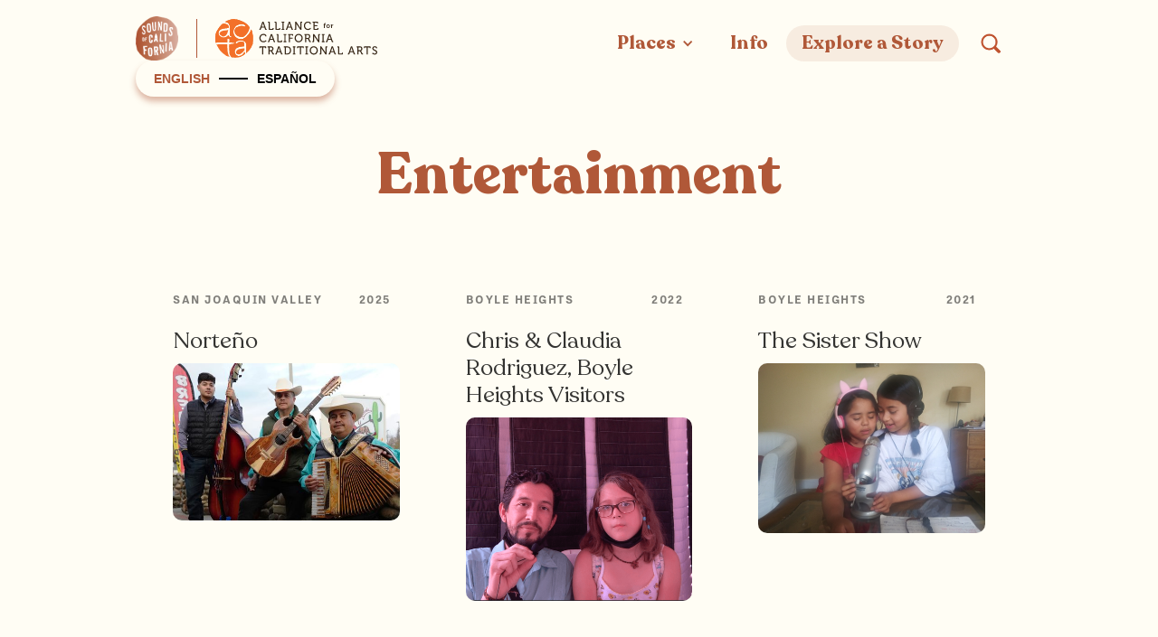

--- FILE ---
content_type: text/html; charset=utf-8
request_url: https://soundsofca.actaonline.org/tags/entertainment
body_size: 4297
content:
<!DOCTYPE html><!-- This site was created in Webflow. https://webflow.com --><!-- Last Published: Mon Jun 16 2025 23:15:40 GMT+0000 (Coordinated Universal Time) --><html data-wf-domain="soundsofca.actaonline.org" data-wf-page="607ce7231618f9a76d2b925a" data-wf-site="6042ca678d6a78b01d14037e" data-wf-collection="607ce7231618f99e8c2b9258" data-wf-item-slug="entertainment"><head><meta charset="utf-8"/><title>Entertainment | Sounds of California</title><meta content="Entertainment | Sounds of California" property="og:title"/><meta content="" property="og:image"/><meta content="Entertainment | Sounds of California" property="twitter:title"/><meta content="" property="twitter:image"/><meta content="width=device-width, initial-scale=1" name="viewport"/><meta content="Webflow" name="generator"/><link href="https://cdn.prod.website-files.com/6042ca678d6a78b01d14037e/css/sounds-of-california.webflow.shared.c71cac9cc.css" rel="stylesheet" type="text/css"/><script type="text/javascript">!function(o,c){var n=c.documentElement,t=" w-mod-";n.className+=t+"js",("ontouchstart"in o||o.DocumentTouch&&c instanceof DocumentTouch)&&(n.className+=t+"touch")}(window,document);</script><link href="https://cdn.prod.website-files.com/6042ca678d6a78b01d14037e/61966084c05f1199adc9acd0_favicon.png" rel="shortcut icon" type="image/x-icon"/><link href="https://cdn.prod.website-files.com/6042ca678d6a78b01d14037e/61966087e9bfc88080d79405_webclip.png" rel="apple-touch-icon"/><script async="" src="https://www.googletagmanager.com/gtag/js?id=G-RHE9E7389E"></script><script type="text/javascript">window.dataLayer = window.dataLayer || [];function gtag(){dataLayer.push(arguments);}gtag('set', 'developer_id.dZGVlNj', true);gtag('js', new Date());gtag('config', 'G-RHE9E7389E');</script><script type="text/javascript" src="https://cdn.weglot.com/weglot.min.js"></script>
<script>
    Weglot.initialize({
        api_key: 'wg_10981e931c626b8fb92b94311590330b4',
        hide_switcher: true
    });
</script>
<script id="jetboost-script" type="text/javascript"> window.JETBOOST_SITE_ID = "cl4hk8ukg00ct0ny7fpd8502h"; (function(d) { var s = d.createElement("script"); s.src = "https://cdn.jetboost.io/jetboost.js"; s.async = 1; d.getElementsByTagName("head")[0].appendChild(s); })(document); </script>
<!-- Global site tag (gtag.js) - Google Analytics -->
<script async src="https://www.googletagmanager.com/gtag/js?id=G-DFN4XPFEQQ"></script>
<script>
  window.dataLayer = window.dataLayer || [];
  function gtag(){dataLayer.push(arguments);}
  gtag('js', new Date());

  gtag('config', 'G-DFN4XPFEQQ');
</script></head><body class="body-7"><div data-collapse="medium" data-animation="default" data-duration="500" id="nav" data-easing="ease-out-expo" data-easing2="ease-out-expo" role="banner" class="responsive-navbar cms-pages w-nav"><a href="/" class="link-block-7 w-inline-block"><img src="https://cdn.prod.website-files.com/6042ca678d6a78b01d14037e/6042cc5b7a4c07f6df2b2a51_SOC-LOGO-COLOR-700x729.png" loading="lazy" width="47" sizes="46.99074172973633px" alt="" srcset="https://cdn.prod.website-files.com/6042ca678d6a78b01d14037e/6042cc5b7a4c07f6df2b2a51_SOC-LOGO-COLOR-700x729-p-500.png 500w, https://cdn.prod.website-files.com/6042ca678d6a78b01d14037e/6042cc5b7a4c07f6df2b2a51_SOC-LOGO-COLOR-700x729.png 700w" class="image-41"/></a><a href="https://www.actaonline.org/" target="_blank" class="link-block-7 w-inline-block"><img src="https://cdn.prod.website-files.com/6042ca678d6a78b01d14037e/607d330963c67e67d9f2919b_acta-logo-horizontal.svg" loading="lazy" width="200" alt="" class="acta-logo"/></a><div data-w-id="733442f5-06e0-dc8f-c4d0-ec3a4ca77a11" class="wg-element-wrapper sw4"><a lang="en" data-w-id="733442f5-06e0-dc8f-c4d0-ec3a4ca77a12" href="#" class="wg-selector-3 s1 w-inline-block"><div class="wg-selector3-text-lang1">EnGLISH</div></a><div class="wg-selector-3-line"><div class="wg-selector-3-line-fill f1"></div><div class="wg-selector-3-line-fill f2"></div></div><a lang="es" data-w-id="733442f5-06e0-dc8f-c4d0-ec3a4ca77a18" href="#" class="wg-selector-3 s2 w-inline-block"><div class="wg-selector3-text-lang2">ESPAñOL</div></a></div><nav role="navigation" class="nav-menu w-nav-menu"><div data-hover="false" data-delay="600" data-w-id="ef075cdf-91fb-5653-2d2a-7d59ddab38e1" class="dropdown w-dropdown"><div class="dropdown-toggle w-dropdown-toggle"><div class="icon-2 w-icon-dropdown-toggle"></div><div class="new-responsive-nav-links">Places</div></div><nav class="dropdown-list-2 w-dropdown-list"><div class="collection-list-wrapper-8 w-dyn-list"><div role="list" class="w-dyn-items"><div role="listitem" class="collection-item-16 w-dyn-item"><a href="/neighborhoods/boyle-heights" class="place-links">Boyle Heights</a></div><div role="listitem" class="collection-item-16 w-dyn-item"><a href="/neighborhoods/bayview" class="place-links">Bayview</a></div><div role="listitem" class="collection-item-16 w-dyn-item"><a href="/neighborhoods/mayfair" class="place-links">Mayfair</a></div><div role="listitem" class="collection-item-16 w-dyn-item"><a href="/neighborhoods/oakland" class="place-links">Oakland</a></div><div role="listitem" class="collection-item-16 w-dyn-item"><a href="/neighborhoods/smithsonian-folklife-festival" class="place-links">Smithsonian Folklife Festival</a></div><div role="listitem" class="collection-item-16 w-dyn-item"><a href="/neighborhoods/san-joaquin-valley" class="place-links">San Joaquin Valley</a></div></div></div></nav></div><a href="/info" class="new-responsive-nav-links w-nav-link">Info</a><a href="/explore" class="new-responsive-nav-links bg-button w-nav-link">Explore a Story</a><div class="text-block-21">Search for a Story</div><a data-w-id="514cc0f7-4ae4-9f09-a9df-a520368304e2" href="#" class="w-inline-block"><img src="https://cdn.prod.website-files.com/6042ca678d6a78b01d14037e/61682f18d946f448dbc2fb4d_colormatchsearch.png" loading="lazy" width="70" data-w-id="605c00f7-5350-49e7-d369-8b0cdc3df198" alt="" class="image-51"/></a></nav><div class="menu-button w-nav-button"><div class="icon-3 w-icon-nav-menu"></div></div><form action="/search" class="search-bar w-form"><input class="search-input-3 w-input" maxlength="256" name="query" placeholder="Search a story" type="search" id="search" required=""/><input type="submit" class="search-button-2 w-button" value="Go"/></form></div><div class="theme-header"><div class="w-container"><div><h1 class="main-headings">Entertainment</h1></div></div></div><div class="themed-stories"><div class="container-22 w-container"><div class="collection-list-wrapper-9 w-dyn-list"><div role="list" class="collection-list-8 w-dyn-items"><div id="w-node-bed0e77a-5dba-73f8-73ec-c271f6b92c22-6d2b925a" role="listitem" class="collection-item-14 w-dyn-item"><a href="/stories/norteno" class="link-block-5 w-inline-block w-clearfix"><div style="background-color:hsla(11.320754716981135, 67.95%, 30.59%, 1.00)" class="div-block-77"></div><div class="small-title-text cards">San Joaquin Valley</div><div class="small-title-text card-year">2025</div><h1 class="medium-small-headings">Norteño</h1><img height="" loading="lazy" src="https://cdn.prod.website-files.com/6042e7c97a4c0712122b8cf7/6811a7b387addee6fcb426ca_DSC04668.JPG" alt="Three men, one younger and two older, pose outdoors with their instruments. The musician on the left holds an upright bass, the one in the middle holds a guitar, and the one on the right holds an accordion." sizes="(max-width: 479px) 79vw, (max-width: 767px) 77vw, (max-width: 991px) 25vw, 250.6944580078125px" srcset="https://cdn.prod.website-files.com/6042e7c97a4c0712122b8cf7/6811a7b387addee6fcb426ca_DSC04668-p-500.jpg 500w, https://cdn.prod.website-files.com/6042e7c97a4c0712122b8cf7/6811a7b387addee6fcb426ca_DSC04668-p-800.jpg 800w, https://cdn.prod.website-files.com/6042e7c97a4c0712122b8cf7/6811a7b387addee6fcb426ca_DSC04668-p-1080.jpg 1080w, https://cdn.prod.website-files.com/6042e7c97a4c0712122b8cf7/6811a7b387addee6fcb426ca_DSC04668-p-1600.jpg 1600w, https://cdn.prod.website-files.com/6042e7c97a4c0712122b8cf7/6811a7b387addee6fcb426ca_DSC04668-p-2000.jpg 2000w, https://cdn.prod.website-files.com/6042e7c97a4c0712122b8cf7/6811a7b387addee6fcb426ca_DSC04668-p-2600.jpg 2600w, https://cdn.prod.website-files.com/6042e7c97a4c0712122b8cf7/6811a7b387addee6fcb426ca_DSC04668-p-3200.jpg 3200w, https://cdn.prod.website-files.com/6042e7c97a4c0712122b8cf7/6811a7b387addee6fcb426ca_DSC04668.JPG 4000w" class="image-33"/></a></div><div id="w-node-bed0e77a-5dba-73f8-73ec-c271f6b92c22-6d2b925a" role="listitem" class="collection-item-14 w-dyn-item"><a href="/stories/chris-claudia-rodriguez" class="link-block-5 w-inline-block w-clearfix"><div style="background-color:hsla(41, 100.00%, 37.00%, 1.00)" class="div-block-77"></div><div class="small-title-text cards">Boyle Heights</div><div class="small-title-text card-year">2022</div><h1 class="medium-small-headings">Chris &amp; Claudia Rodriguez, Boyle Heights Visitors</h1><img height="" loading="lazy" src="https://cdn.prod.website-files.com/6042e7c97a4c0712122b8cf7/628658d653241d7189d98e72_Chris%26Claudia.png" alt="" sizes="(max-width: 479px) 79vw, (max-width: 767px) 77vw, (max-width: 991px) 25vw, 250.6944580078125px" srcset="https://cdn.prod.website-files.com/6042e7c97a4c0712122b8cf7/628658d653241d7189d98e72_Chris%26Claudia-p-500.png 500w, https://cdn.prod.website-files.com/6042e7c97a4c0712122b8cf7/628658d653241d7189d98e72_Chris%26Claudia.png 634w" class="image-33"/></a></div><div id="w-node-bed0e77a-5dba-73f8-73ec-c271f6b92c22-6d2b925a" role="listitem" class="collection-item-14 w-dyn-item"><a href="/stories/the-sister-show" class="link-block-5 w-inline-block w-clearfix"><div style="background-color:hsla(281, 61.26%, 69.48%, 1.00)" class="div-block-77"></div><div class="small-title-text cards">Boyle Heights</div><div class="small-title-text card-year">2021</div><h1 class="medium-small-headings">The Sister Show</h1><img height="" loading="lazy" src="https://cdn.prod.website-files.com/6042e7c97a4c0712122b8cf7/60f84a84f73a8f25c9fd456e_SisterShow.jpg" alt="" sizes="(max-width: 479px) 79vw, (max-width: 767px) 77vw, (max-width: 991px) 25vw, 250.6944580078125px" srcset="https://cdn.prod.website-files.com/6042e7c97a4c0712122b8cf7/60f84a84f73a8f25c9fd456e_SisterShow-p-500.jpeg 500w, https://cdn.prod.website-files.com/6042e7c97a4c0712122b8cf7/60f84a84f73a8f25c9fd456e_SisterShow-p-800.jpeg 800w, https://cdn.prod.website-files.com/6042e7c97a4c0712122b8cf7/60f84a84f73a8f25c9fd456e_SisterShow-p-1080.jpeg 1080w, https://cdn.prod.website-files.com/6042e7c97a4c0712122b8cf7/60f84a84f73a8f25c9fd456e_SisterShow-p-1600.jpeg 1600w, https://cdn.prod.website-files.com/6042e7c97a4c0712122b8cf7/60f84a84f73a8f25c9fd456e_SisterShow-p-2000.jpeg 2000w, https://cdn.prod.website-files.com/6042e7c97a4c0712122b8cf7/60f84a84f73a8f25c9fd456e_SisterShow-p-2600.jpeg 2600w, https://cdn.prod.website-files.com/6042e7c97a4c0712122b8cf7/60f84a84f73a8f25c9fd456e_SisterShow-p-3200.jpeg 3200w, https://cdn.prod.website-files.com/6042e7c97a4c0712122b8cf7/60f84a84f73a8f25c9fd456e_SisterShow.jpg 4160w" class="image-33"/></a></div><div id="w-node-bed0e77a-5dba-73f8-73ec-c271f6b92c22-6d2b925a" role="listitem" class="collection-item-14 w-dyn-item"><a href="/stories/abraham-boche" class="link-block-5 w-inline-block w-clearfix"><div style="background-color:hsla(212.4770642201835, 68.55%, 68.82%, 1.00)" class="div-block-77"></div><div class="small-title-text cards">Boyle Heights</div><div class="small-title-text card-year">2021</div><h1 class="medium-small-headings">Abraham Boche</h1><img height="" loading="lazy" src="https://cdn.prod.website-files.com/6042e7c97a4c0712122b8cf7/60db5bd06901ca752e5509d9_Screen%20Shot%202021-06-29%20at%2010.43.36%20AM.png" alt="" sizes="(max-width: 479px) 79vw, (max-width: 767px) 77vw, (max-width: 991px) 25vw, 250.6944580078125px" srcset="https://cdn.prod.website-files.com/6042e7c97a4c0712122b8cf7/60db5bd06901ca752e5509d9_Screen%20Shot%202021-06-29%20at%2010.43.36%20AM-p-500.png 500w, https://cdn.prod.website-files.com/6042e7c97a4c0712122b8cf7/60db5bd06901ca752e5509d9_Screen%20Shot%202021-06-29%20at%2010.43.36%20AM-p-800.png 800w, https://cdn.prod.website-files.com/6042e7c97a4c0712122b8cf7/60db5bd06901ca752e5509d9_Screen%20Shot%202021-06-29%20at%2010.43.36%20AM-p-1080.png 1080w, https://cdn.prod.website-files.com/6042e7c97a4c0712122b8cf7/60db5bd06901ca752e5509d9_Screen%20Shot%202021-06-29%20at%2010.43.36%20AM-p-1600.png 1600w, https://cdn.prod.website-files.com/6042e7c97a4c0712122b8cf7/60db5bd06901ca752e5509d9_Screen%20Shot%202021-06-29%20at%2010.43.36%20AM.png 1772w" class="image-33"/></a></div></div></div></div></div><div class="new-footer"><div class="small-title-text footersection">a project from</div><a href="https://actaonline.org" target="_blank" class="acta-logo-footer w-inline-block"><img src="https://cdn.prod.website-files.com/6042ca678d6a78b01d14037e/607d330963c67e67d9f2919b_acta-logo-horizontal.svg" loading="lazy" width="220" alt="" class="image-49"/></a><div><div class="footer-info-text">The Sounds of California initiative is an ongoing partnership between the Alliance for California Traditional Arts (ACTA),<br/>Radio Bilingüe and the Smithsonian Center for Folklife &amp; Cultural Heritage.</div></div><div class="small-title-text footersection">IN PARTNERSHIP WITH</div><div class="sponsors-logo-gallery-footer"></div><div class="partnership-section"><a href="http://radiobilingue.org/en/" target="_blank" class="partnership-link w-inline-block"><img src="https://cdn.prod.website-files.com/6042ca678d6a78b01d14037e/61048acba63153e1b7d4ccf0_2.png" loading="lazy" width="120" sizes="119.98843383789062px" alt="" srcset="https://cdn.prod.website-files.com/6042ca678d6a78b01d14037e/61048acba63153e1b7d4ccf0_2-p-500.png 500w, https://cdn.prod.website-files.com/6042ca678d6a78b01d14037e/61048acba63153e1b7d4ccf0_2-p-800.png 800w, https://cdn.prod.website-files.com/6042ca678d6a78b01d14037e/61048acba63153e1b7d4ccf0_2.png 1080w"/></a><a href="https://folklife.si.edu/" target="_blank" class="partnership-link w-inline-block"><img src="https://cdn.prod.website-files.com/6042ca678d6a78b01d14037e/610366bf24d25eaade5859c9_CFCH%20folklife_logo_black_with%20Sun.png" loading="lazy" width="100" sizes="99.98843383789062px" alt="" srcset="https://cdn.prod.website-files.com/6042ca678d6a78b01d14037e/610366bf24d25eaade5859c9_CFCH%20folklife_logo_black_with%20Sun-p-500.png 500w, https://cdn.prod.website-files.com/6042ca678d6a78b01d14037e/610366bf24d25eaade5859c9_CFCH%20folklife_logo_black_with%20Sun.png 719w"/></a></div></div><script src="https://d3e54v103j8qbb.cloudfront.net/js/jquery-3.5.1.min.dc5e7f18c8.js?site=6042ca678d6a78b01d14037e" type="text/javascript" integrity="sha256-9/aliU8dGd2tb6OSsuzixeV4y/faTqgFtohetphbbj0=" crossorigin="anonymous"></script><script src="https://cdn.prod.website-files.com/6042ca678d6a78b01d14037e/js/webflow.schunk.36b8fb49256177c8.js" type="text/javascript"></script><script src="https://cdn.prod.website-files.com/6042ca678d6a78b01d14037e/js/webflow.schunk.a5c3e20d584381d2.js" type="text/javascript"></script><script src="https://cdn.prod.website-files.com/6042ca678d6a78b01d14037e/js/webflow.ca1bfb27.023d0c3edd335a2e.js" type="text/javascript"></script><script type="text/javascript" src="https://cdn.weglot.com/weglot.min.js"></script>
<script>
// init Weglot
Weglot.initialize({
	api_key: 'wg_62d9b9b0750831f48721322c8384946b6'
});

// on Weglot init
Weglot.on('initialized', ()=>{
	// get the current active language
  const currentLang = Weglot.getCurrentLang();
  // if the current active language link exists
  if(document.querySelector('.wg-element-wrapper.sw4 [lang='+currentLang+']')){
  	// click the link
  	document.querySelector('.wg-element-wrapper.sw4 [lang='+currentLang+']').click();
  }
});

// for each of the .wg-element-wrapper language links
document.querySelectorAll('.wg-element-wrapper.sw4 [lang]').forEach((link)=>{
	// add a click event listener
	link.addEventListener('click', function(e){
  	// prevent default
		e.preventDefault();
    // switch current active language after a setTimeout
    setTimeout(()=>Weglot.switchTo(this.getAttribute('lang')),700);
	});
});
</script></body></html>

--- FILE ---
content_type: text/css
request_url: https://cdn.prod.website-files.com/6042ca678d6a78b01d14037e/css/sounds-of-california.webflow.shared.c71cac9cc.css
body_size: 29352
content:
html {
  -webkit-text-size-adjust: 100%;
  -ms-text-size-adjust: 100%;
  font-family: sans-serif;
}

body {
  margin: 0;
}

article, aside, details, figcaption, figure, footer, header, hgroup, main, menu, nav, section, summary {
  display: block;
}

audio, canvas, progress, video {
  vertical-align: baseline;
  display: inline-block;
}

audio:not([controls]) {
  height: 0;
  display: none;
}

[hidden], template {
  display: none;
}

a {
  background-color: #0000;
}

a:active, a:hover {
  outline: 0;
}

abbr[title] {
  border-bottom: 1px dotted;
}

b, strong {
  font-weight: bold;
}

dfn {
  font-style: italic;
}

h1 {
  margin: .67em 0;
  font-size: 2em;
}

mark {
  color: #000;
  background: #ff0;
}

small {
  font-size: 80%;
}

sub, sup {
  vertical-align: baseline;
  font-size: 75%;
  line-height: 0;
  position: relative;
}

sup {
  top: -.5em;
}

sub {
  bottom: -.25em;
}

img {
  border: 0;
}

svg:not(:root) {
  overflow: hidden;
}

hr {
  box-sizing: content-box;
  height: 0;
}

pre {
  overflow: auto;
}

code, kbd, pre, samp {
  font-family: monospace;
  font-size: 1em;
}

button, input, optgroup, select, textarea {
  color: inherit;
  font: inherit;
  margin: 0;
}

button {
  overflow: visible;
}

button, select {
  text-transform: none;
}

button, html input[type="button"], input[type="reset"] {
  -webkit-appearance: button;
  cursor: pointer;
}

button[disabled], html input[disabled] {
  cursor: default;
}

button::-moz-focus-inner, input::-moz-focus-inner {
  border: 0;
  padding: 0;
}

input {
  line-height: normal;
}

input[type="checkbox"], input[type="radio"] {
  box-sizing: border-box;
  padding: 0;
}

input[type="number"]::-webkit-inner-spin-button, input[type="number"]::-webkit-outer-spin-button {
  height: auto;
}

input[type="search"] {
  -webkit-appearance: none;
}

input[type="search"]::-webkit-search-cancel-button, input[type="search"]::-webkit-search-decoration {
  -webkit-appearance: none;
}

legend {
  border: 0;
  padding: 0;
}

textarea {
  overflow: auto;
}

optgroup {
  font-weight: bold;
}

table {
  border-collapse: collapse;
  border-spacing: 0;
}

td, th {
  padding: 0;
}

@font-face {
  font-family: webflow-icons;
  src: url("[data-uri]") format("truetype");
  font-weight: normal;
  font-style: normal;
}

[class^="w-icon-"], [class*=" w-icon-"] {
  speak: none;
  font-variant: normal;
  text-transform: none;
  -webkit-font-smoothing: antialiased;
  -moz-osx-font-smoothing: grayscale;
  font-style: normal;
  font-weight: normal;
  line-height: 1;
  font-family: webflow-icons !important;
}

.w-icon-slider-right:before {
  content: "";
}

.w-icon-slider-left:before {
  content: "";
}

.w-icon-nav-menu:before {
  content: "";
}

.w-icon-arrow-down:before, .w-icon-dropdown-toggle:before {
  content: "";
}

.w-icon-file-upload-remove:before {
  content: "";
}

.w-icon-file-upload-icon:before {
  content: "";
}

* {
  box-sizing: border-box;
}

html {
  height: 100%;
}

body {
  color: #333;
  background-color: #fff;
  min-height: 100%;
  margin: 0;
  font-family: Arial, sans-serif;
  font-size: 14px;
  line-height: 20px;
}

img {
  vertical-align: middle;
  max-width: 100%;
  display: inline-block;
}

html.w-mod-touch * {
  background-attachment: scroll !important;
}

.w-block {
  display: block;
}

.w-inline-block {
  max-width: 100%;
  display: inline-block;
}

.w-clearfix:before, .w-clearfix:after {
  content: " ";
  grid-area: 1 / 1 / 2 / 2;
  display: table;
}

.w-clearfix:after {
  clear: both;
}

.w-hidden {
  display: none;
}

.w-button {
  color: #fff;
  line-height: inherit;
  cursor: pointer;
  background-color: #3898ec;
  border: 0;
  border-radius: 0;
  padding: 9px 15px;
  text-decoration: none;
  display: inline-block;
}

input.w-button {
  -webkit-appearance: button;
}

html[data-w-dynpage] [data-w-cloak] {
  color: #0000 !important;
}

.w-code-block {
  margin: unset;
}

pre.w-code-block code {
  all: inherit;
}

.w-optimization {
  display: contents;
}

.w-webflow-badge, .w-webflow-badge > img {
  box-sizing: unset;
  width: unset;
  height: unset;
  max-height: unset;
  max-width: unset;
  min-height: unset;
  min-width: unset;
  margin: unset;
  padding: unset;
  float: unset;
  clear: unset;
  border: unset;
  border-radius: unset;
  background: unset;
  background-image: unset;
  background-position: unset;
  background-size: unset;
  background-repeat: unset;
  background-origin: unset;
  background-clip: unset;
  background-attachment: unset;
  background-color: unset;
  box-shadow: unset;
  transform: unset;
  direction: unset;
  font-family: unset;
  font-weight: unset;
  color: unset;
  font-size: unset;
  line-height: unset;
  font-style: unset;
  font-variant: unset;
  text-align: unset;
  letter-spacing: unset;
  -webkit-text-decoration: unset;
  text-decoration: unset;
  text-indent: unset;
  text-transform: unset;
  list-style-type: unset;
  text-shadow: unset;
  vertical-align: unset;
  cursor: unset;
  white-space: unset;
  word-break: unset;
  word-spacing: unset;
  word-wrap: unset;
  transition: unset;
}

.w-webflow-badge {
  white-space: nowrap;
  cursor: pointer;
  box-shadow: 0 0 0 1px #0000001a, 0 1px 3px #0000001a;
  visibility: visible !important;
  opacity: 1 !important;
  z-index: 2147483647 !important;
  color: #aaadb0 !important;
  overflow: unset !important;
  background-color: #fff !important;
  border-radius: 3px !important;
  width: auto !important;
  height: auto !important;
  margin: 0 !important;
  padding: 6px !important;
  font-size: 12px !important;
  line-height: 14px !important;
  text-decoration: none !important;
  display: inline-block !important;
  position: fixed !important;
  inset: auto 12px 12px auto !important;
  transform: none !important;
}

.w-webflow-badge > img {
  position: unset;
  visibility: unset !important;
  opacity: 1 !important;
  vertical-align: middle !important;
  display: inline-block !important;
}

h1, h2, h3, h4, h5, h6 {
  margin-bottom: 10px;
  font-weight: bold;
}

h1 {
  margin-top: 20px;
  font-size: 38px;
  line-height: 44px;
}

h2 {
  margin-top: 20px;
  font-size: 32px;
  line-height: 36px;
}

h3 {
  margin-top: 20px;
  font-size: 24px;
  line-height: 30px;
}

h4 {
  margin-top: 10px;
  font-size: 18px;
  line-height: 24px;
}

h5 {
  margin-top: 10px;
  font-size: 14px;
  line-height: 20px;
}

h6 {
  margin-top: 10px;
  font-size: 12px;
  line-height: 18px;
}

p {
  margin-top: 0;
  margin-bottom: 10px;
}

blockquote {
  border-left: 5px solid #e2e2e2;
  margin: 0 0 10px;
  padding: 10px 20px;
  font-size: 18px;
  line-height: 22px;
}

figure {
  margin: 0 0 10px;
}

ul, ol {
  margin-top: 0;
  margin-bottom: 10px;
  padding-left: 40px;
}

.w-list-unstyled {
  padding-left: 0;
  list-style: none;
}

.w-embed:before, .w-embed:after {
  content: " ";
  grid-area: 1 / 1 / 2 / 2;
  display: table;
}

.w-embed:after {
  clear: both;
}

.w-video {
  width: 100%;
  padding: 0;
  position: relative;
}

.w-video iframe, .w-video object, .w-video embed {
  border: none;
  width: 100%;
  height: 100%;
  position: absolute;
  top: 0;
  left: 0;
}

fieldset {
  border: 0;
  margin: 0;
  padding: 0;
}

button, [type="button"], [type="reset"] {
  cursor: pointer;
  -webkit-appearance: button;
  border: 0;
}

.w-form {
  margin: 0 0 15px;
}

.w-form-done {
  text-align: center;
  background-color: #ddd;
  padding: 20px;
  display: none;
}

.w-form-fail {
  background-color: #ffdede;
  margin-top: 10px;
  padding: 10px;
  display: none;
}

label {
  margin-bottom: 5px;
  font-weight: bold;
  display: block;
}

.w-input, .w-select {
  color: #333;
  vertical-align: middle;
  background-color: #fff;
  border: 1px solid #ccc;
  width: 100%;
  height: 38px;
  margin-bottom: 10px;
  padding: 8px 12px;
  font-size: 14px;
  line-height: 1.42857;
  display: block;
}

.w-input::placeholder, .w-select::placeholder {
  color: #999;
}

.w-input:focus, .w-select:focus {
  border-color: #3898ec;
  outline: 0;
}

.w-input[disabled], .w-select[disabled], .w-input[readonly], .w-select[readonly], fieldset[disabled] .w-input, fieldset[disabled] .w-select {
  cursor: not-allowed;
}

.w-input[disabled]:not(.w-input-disabled), .w-select[disabled]:not(.w-input-disabled), .w-input[readonly], .w-select[readonly], fieldset[disabled]:not(.w-input-disabled) .w-input, fieldset[disabled]:not(.w-input-disabled) .w-select {
  background-color: #eee;
}

textarea.w-input, textarea.w-select {
  height: auto;
}

.w-select {
  background-color: #f3f3f3;
}

.w-select[multiple] {
  height: auto;
}

.w-form-label {
  cursor: pointer;
  margin-bottom: 0;
  font-weight: normal;
  display: inline-block;
}

.w-radio {
  margin-bottom: 5px;
  padding-left: 20px;
  display: block;
}

.w-radio:before, .w-radio:after {
  content: " ";
  grid-area: 1 / 1 / 2 / 2;
  display: table;
}

.w-radio:after {
  clear: both;
}

.w-radio-input {
  float: left;
  margin: 3px 0 0 -20px;
  line-height: normal;
}

.w-file-upload {
  margin-bottom: 10px;
  display: block;
}

.w-file-upload-input {
  opacity: 0;
  z-index: -100;
  width: .1px;
  height: .1px;
  position: absolute;
  overflow: hidden;
}

.w-file-upload-default, .w-file-upload-uploading, .w-file-upload-success {
  color: #333;
  display: inline-block;
}

.w-file-upload-error {
  margin-top: 10px;
  display: block;
}

.w-file-upload-default.w-hidden, .w-file-upload-uploading.w-hidden, .w-file-upload-error.w-hidden, .w-file-upload-success.w-hidden {
  display: none;
}

.w-file-upload-uploading-btn {
  cursor: pointer;
  background-color: #fafafa;
  border: 1px solid #ccc;
  margin: 0;
  padding: 8px 12px;
  font-size: 14px;
  font-weight: normal;
  display: flex;
}

.w-file-upload-file {
  background-color: #fafafa;
  border: 1px solid #ccc;
  flex-grow: 1;
  justify-content: space-between;
  margin: 0;
  padding: 8px 9px 8px 11px;
  display: flex;
}

.w-file-upload-file-name {
  font-size: 14px;
  font-weight: normal;
  display: block;
}

.w-file-remove-link {
  cursor: pointer;
  width: auto;
  height: auto;
  margin-top: 3px;
  margin-left: 10px;
  padding: 3px;
  display: block;
}

.w-icon-file-upload-remove {
  margin: auto;
  font-size: 10px;
}

.w-file-upload-error-msg {
  color: #ea384c;
  padding: 2px 0;
  display: inline-block;
}

.w-file-upload-info {
  padding: 0 12px;
  line-height: 38px;
  display: inline-block;
}

.w-file-upload-label {
  cursor: pointer;
  background-color: #fafafa;
  border: 1px solid #ccc;
  margin: 0;
  padding: 8px 12px;
  font-size: 14px;
  font-weight: normal;
  display: inline-block;
}

.w-icon-file-upload-icon, .w-icon-file-upload-uploading {
  width: 20px;
  margin-right: 8px;
  display: inline-block;
}

.w-icon-file-upload-uploading {
  height: 20px;
}

.w-container {
  max-width: 940px;
  margin-left: auto;
  margin-right: auto;
}

.w-container:before, .w-container:after {
  content: " ";
  grid-area: 1 / 1 / 2 / 2;
  display: table;
}

.w-container:after {
  clear: both;
}

.w-container .w-row {
  margin-left: -10px;
  margin-right: -10px;
}

.w-row:before, .w-row:after {
  content: " ";
  grid-area: 1 / 1 / 2 / 2;
  display: table;
}

.w-row:after {
  clear: both;
}

.w-row .w-row {
  margin-left: 0;
  margin-right: 0;
}

.w-col {
  float: left;
  width: 100%;
  min-height: 1px;
  padding-left: 10px;
  padding-right: 10px;
  position: relative;
}

.w-col .w-col {
  padding-left: 0;
  padding-right: 0;
}

.w-col-1 {
  width: 8.33333%;
}

.w-col-2 {
  width: 16.6667%;
}

.w-col-3 {
  width: 25%;
}

.w-col-4 {
  width: 33.3333%;
}

.w-col-5 {
  width: 41.6667%;
}

.w-col-6 {
  width: 50%;
}

.w-col-7 {
  width: 58.3333%;
}

.w-col-8 {
  width: 66.6667%;
}

.w-col-9 {
  width: 75%;
}

.w-col-10 {
  width: 83.3333%;
}

.w-col-11 {
  width: 91.6667%;
}

.w-col-12 {
  width: 100%;
}

.w-hidden-main {
  display: none !important;
}

@media screen and (max-width: 991px) {
  .w-container {
    max-width: 728px;
  }

  .w-hidden-main {
    display: inherit !important;
  }

  .w-hidden-medium {
    display: none !important;
  }

  .w-col-medium-1 {
    width: 8.33333%;
  }

  .w-col-medium-2 {
    width: 16.6667%;
  }

  .w-col-medium-3 {
    width: 25%;
  }

  .w-col-medium-4 {
    width: 33.3333%;
  }

  .w-col-medium-5 {
    width: 41.6667%;
  }

  .w-col-medium-6 {
    width: 50%;
  }

  .w-col-medium-7 {
    width: 58.3333%;
  }

  .w-col-medium-8 {
    width: 66.6667%;
  }

  .w-col-medium-9 {
    width: 75%;
  }

  .w-col-medium-10 {
    width: 83.3333%;
  }

  .w-col-medium-11 {
    width: 91.6667%;
  }

  .w-col-medium-12 {
    width: 100%;
  }

  .w-col-stack {
    width: 100%;
    left: auto;
    right: auto;
  }
}

@media screen and (max-width: 767px) {
  .w-hidden-main, .w-hidden-medium {
    display: inherit !important;
  }

  .w-hidden-small {
    display: none !important;
  }

  .w-row, .w-container .w-row {
    margin-left: 0;
    margin-right: 0;
  }

  .w-col {
    width: 100%;
    left: auto;
    right: auto;
  }

  .w-col-small-1 {
    width: 8.33333%;
  }

  .w-col-small-2 {
    width: 16.6667%;
  }

  .w-col-small-3 {
    width: 25%;
  }

  .w-col-small-4 {
    width: 33.3333%;
  }

  .w-col-small-5 {
    width: 41.6667%;
  }

  .w-col-small-6 {
    width: 50%;
  }

  .w-col-small-7 {
    width: 58.3333%;
  }

  .w-col-small-8 {
    width: 66.6667%;
  }

  .w-col-small-9 {
    width: 75%;
  }

  .w-col-small-10 {
    width: 83.3333%;
  }

  .w-col-small-11 {
    width: 91.6667%;
  }

  .w-col-small-12 {
    width: 100%;
  }
}

@media screen and (max-width: 479px) {
  .w-container {
    max-width: none;
  }

  .w-hidden-main, .w-hidden-medium, .w-hidden-small {
    display: inherit !important;
  }

  .w-hidden-tiny {
    display: none !important;
  }

  .w-col {
    width: 100%;
  }

  .w-col-tiny-1 {
    width: 8.33333%;
  }

  .w-col-tiny-2 {
    width: 16.6667%;
  }

  .w-col-tiny-3 {
    width: 25%;
  }

  .w-col-tiny-4 {
    width: 33.3333%;
  }

  .w-col-tiny-5 {
    width: 41.6667%;
  }

  .w-col-tiny-6 {
    width: 50%;
  }

  .w-col-tiny-7 {
    width: 58.3333%;
  }

  .w-col-tiny-8 {
    width: 66.6667%;
  }

  .w-col-tiny-9 {
    width: 75%;
  }

  .w-col-tiny-10 {
    width: 83.3333%;
  }

  .w-col-tiny-11 {
    width: 91.6667%;
  }

  .w-col-tiny-12 {
    width: 100%;
  }
}

.w-widget {
  position: relative;
}

.w-widget-map {
  width: 100%;
  height: 400px;
}

.w-widget-map label {
  width: auto;
  display: inline;
}

.w-widget-map img {
  max-width: inherit;
}

.w-widget-map .gm-style-iw {
  text-align: center;
}

.w-widget-map .gm-style-iw > button {
  display: none !important;
}

.w-widget-twitter {
  overflow: hidden;
}

.w-widget-twitter-count-shim {
  vertical-align: top;
  text-align: center;
  background: #fff;
  border: 1px solid #758696;
  border-radius: 3px;
  width: 28px;
  height: 20px;
  display: inline-block;
  position: relative;
}

.w-widget-twitter-count-shim * {
  pointer-events: none;
  -webkit-user-select: none;
  user-select: none;
}

.w-widget-twitter-count-shim .w-widget-twitter-count-inner {
  text-align: center;
  color: #999;
  font-family: serif;
  font-size: 15px;
  line-height: 12px;
  position: relative;
}

.w-widget-twitter-count-shim .w-widget-twitter-count-clear {
  display: block;
  position: relative;
}

.w-widget-twitter-count-shim.w--large {
  width: 36px;
  height: 28px;
}

.w-widget-twitter-count-shim.w--large .w-widget-twitter-count-inner {
  font-size: 18px;
  line-height: 18px;
}

.w-widget-twitter-count-shim:not(.w--vertical) {
  margin-left: 5px;
  margin-right: 8px;
}

.w-widget-twitter-count-shim:not(.w--vertical).w--large {
  margin-left: 6px;
}

.w-widget-twitter-count-shim:not(.w--vertical):before, .w-widget-twitter-count-shim:not(.w--vertical):after {
  content: " ";
  pointer-events: none;
  border: solid #0000;
  width: 0;
  height: 0;
  position: absolute;
  top: 50%;
  left: 0;
}

.w-widget-twitter-count-shim:not(.w--vertical):before {
  border-width: 4px;
  border-color: #75869600 #5d6c7b #75869600 #75869600;
  margin-top: -4px;
  margin-left: -9px;
}

.w-widget-twitter-count-shim:not(.w--vertical).w--large:before {
  border-width: 5px;
  margin-top: -5px;
  margin-left: -10px;
}

.w-widget-twitter-count-shim:not(.w--vertical):after {
  border-width: 4px;
  border-color: #fff0 #fff #fff0 #fff0;
  margin-top: -4px;
  margin-left: -8px;
}

.w-widget-twitter-count-shim:not(.w--vertical).w--large:after {
  border-width: 5px;
  margin-top: -5px;
  margin-left: -9px;
}

.w-widget-twitter-count-shim.w--vertical {
  width: 61px;
  height: 33px;
  margin-bottom: 8px;
}

.w-widget-twitter-count-shim.w--vertical:before, .w-widget-twitter-count-shim.w--vertical:after {
  content: " ";
  pointer-events: none;
  border: solid #0000;
  width: 0;
  height: 0;
  position: absolute;
  top: 100%;
  left: 50%;
}

.w-widget-twitter-count-shim.w--vertical:before {
  border-width: 5px;
  border-color: #5d6c7b #75869600 #75869600;
  margin-left: -5px;
}

.w-widget-twitter-count-shim.w--vertical:after {
  border-width: 4px;
  border-color: #fff #fff0 #fff0;
  margin-left: -4px;
}

.w-widget-twitter-count-shim.w--vertical .w-widget-twitter-count-inner {
  font-size: 18px;
  line-height: 22px;
}

.w-widget-twitter-count-shim.w--vertical.w--large {
  width: 76px;
}

.w-background-video {
  color: #fff;
  height: 500px;
  position: relative;
  overflow: hidden;
}

.w-background-video > video {
  object-fit: cover;
  z-index: -100;
  background-position: 50%;
  background-size: cover;
  width: 100%;
  height: 100%;
  margin: auto;
  position: absolute;
  inset: -100%;
}

.w-background-video > video::-webkit-media-controls-start-playback-button {
  -webkit-appearance: none;
  display: none !important;
}

.w-background-video--control {
  background-color: #0000;
  padding: 0;
  position: absolute;
  bottom: 1em;
  right: 1em;
}

.w-background-video--control > [hidden] {
  display: none !important;
}

.w-slider {
  text-align: center;
  clear: both;
  -webkit-tap-highlight-color: #0000;
  tap-highlight-color: #0000;
  background: #ddd;
  height: 300px;
  position: relative;
}

.w-slider-mask {
  z-index: 1;
  white-space: nowrap;
  height: 100%;
  display: block;
  position: relative;
  left: 0;
  right: 0;
  overflow: hidden;
}

.w-slide {
  vertical-align: top;
  white-space: normal;
  text-align: left;
  width: 100%;
  height: 100%;
  display: inline-block;
  position: relative;
}

.w-slider-nav {
  z-index: 2;
  text-align: center;
  -webkit-tap-highlight-color: #0000;
  tap-highlight-color: #0000;
  height: 40px;
  margin: auto;
  padding-top: 10px;
  position: absolute;
  inset: auto 0 0;
}

.w-slider-nav.w-round > div {
  border-radius: 100%;
}

.w-slider-nav.w-num > div {
  font-size: inherit;
  line-height: inherit;
  width: auto;
  height: auto;
  padding: .2em .5em;
}

.w-slider-nav.w-shadow > div {
  box-shadow: 0 0 3px #3336;
}

.w-slider-nav-invert {
  color: #fff;
}

.w-slider-nav-invert > div {
  background-color: #2226;
}

.w-slider-nav-invert > div.w-active {
  background-color: #222;
}

.w-slider-dot {
  cursor: pointer;
  background-color: #fff6;
  width: 1em;
  height: 1em;
  margin: 0 3px .5em;
  transition: background-color .1s, color .1s;
  display: inline-block;
  position: relative;
}

.w-slider-dot.w-active {
  background-color: #fff;
}

.w-slider-dot:focus {
  outline: none;
  box-shadow: 0 0 0 2px #fff;
}

.w-slider-dot:focus.w-active {
  box-shadow: none;
}

.w-slider-arrow-left, .w-slider-arrow-right {
  cursor: pointer;
  color: #fff;
  -webkit-tap-highlight-color: #0000;
  tap-highlight-color: #0000;
  -webkit-user-select: none;
  user-select: none;
  width: 80px;
  margin: auto;
  font-size: 40px;
  position: absolute;
  inset: 0;
  overflow: hidden;
}

.w-slider-arrow-left [class^="w-icon-"], .w-slider-arrow-right [class^="w-icon-"], .w-slider-arrow-left [class*=" w-icon-"], .w-slider-arrow-right [class*=" w-icon-"] {
  position: absolute;
}

.w-slider-arrow-left:focus, .w-slider-arrow-right:focus {
  outline: 0;
}

.w-slider-arrow-left {
  z-index: 3;
  right: auto;
}

.w-slider-arrow-right {
  z-index: 4;
  left: auto;
}

.w-icon-slider-left, .w-icon-slider-right {
  width: 1em;
  height: 1em;
  margin: auto;
  inset: 0;
}

.w-slider-aria-label {
  clip: rect(0 0 0 0);
  border: 0;
  width: 1px;
  height: 1px;
  margin: -1px;
  padding: 0;
  position: absolute;
  overflow: hidden;
}

.w-slider-force-show {
  display: block !important;
}

.w-dropdown {
  text-align: left;
  z-index: 900;
  margin-left: auto;
  margin-right: auto;
  display: inline-block;
  position: relative;
}

.w-dropdown-btn, .w-dropdown-toggle, .w-dropdown-link {
  vertical-align: top;
  color: #222;
  text-align: left;
  white-space: nowrap;
  margin-left: auto;
  margin-right: auto;
  padding: 20px;
  text-decoration: none;
  position: relative;
}

.w-dropdown-toggle {
  -webkit-user-select: none;
  user-select: none;
  cursor: pointer;
  padding-right: 40px;
  display: inline-block;
}

.w-dropdown-toggle:focus {
  outline: 0;
}

.w-icon-dropdown-toggle {
  width: 1em;
  height: 1em;
  margin: auto 20px auto auto;
  position: absolute;
  top: 0;
  bottom: 0;
  right: 0;
}

.w-dropdown-list {
  background: #ddd;
  min-width: 100%;
  display: none;
  position: absolute;
}

.w-dropdown-list.w--open {
  display: block;
}

.w-dropdown-link {
  color: #222;
  padding: 10px 20px;
  display: block;
}

.w-dropdown-link.w--current {
  color: #0082f3;
}

.w-dropdown-link:focus {
  outline: 0;
}

@media screen and (max-width: 767px) {
  .w-nav-brand {
    padding-left: 10px;
  }
}

.w-lightbox-backdrop {
  cursor: auto;
  letter-spacing: normal;
  text-indent: 0;
  text-shadow: none;
  text-transform: none;
  visibility: visible;
  white-space: normal;
  word-break: normal;
  word-spacing: normal;
  word-wrap: normal;
  color: #fff;
  text-align: center;
  z-index: 2000;
  opacity: 0;
  -webkit-user-select: none;
  -moz-user-select: none;
  -webkit-tap-highlight-color: transparent;
  background: #000000e6;
  outline: 0;
  font-family: Helvetica Neue, Helvetica, Ubuntu, Segoe UI, Verdana, sans-serif;
  font-size: 17px;
  font-style: normal;
  font-weight: 300;
  line-height: 1.2;
  list-style: disc;
  position: fixed;
  inset: 0;
  -webkit-transform: translate(0);
}

.w-lightbox-backdrop, .w-lightbox-container {
  -webkit-overflow-scrolling: touch;
  height: 100%;
  overflow: auto;
}

.w-lightbox-content {
  height: 100vh;
  position: relative;
  overflow: hidden;
}

.w-lightbox-view {
  opacity: 0;
  width: 100vw;
  height: 100vh;
  position: absolute;
}

.w-lightbox-view:before {
  content: "";
  height: 100vh;
}

.w-lightbox-group, .w-lightbox-group .w-lightbox-view, .w-lightbox-group .w-lightbox-view:before {
  height: 86vh;
}

.w-lightbox-frame, .w-lightbox-view:before {
  vertical-align: middle;
  display: inline-block;
}

.w-lightbox-figure {
  margin: 0;
  position: relative;
}

.w-lightbox-group .w-lightbox-figure {
  cursor: pointer;
}

.w-lightbox-img {
  width: auto;
  max-width: none;
  height: auto;
}

.w-lightbox-image {
  float: none;
  max-width: 100vw;
  max-height: 100vh;
  display: block;
}

.w-lightbox-group .w-lightbox-image {
  max-height: 86vh;
}

.w-lightbox-caption {
  text-align: left;
  text-overflow: ellipsis;
  white-space: nowrap;
  background: #0006;
  padding: .5em 1em;
  position: absolute;
  bottom: 0;
  left: 0;
  right: 0;
  overflow: hidden;
}

.w-lightbox-embed {
  width: 100%;
  height: 100%;
  position: absolute;
  inset: 0;
}

.w-lightbox-control {
  cursor: pointer;
  background-position: center;
  background-repeat: no-repeat;
  background-size: 24px;
  width: 4em;
  transition: all .3s;
  position: absolute;
  top: 0;
}

.w-lightbox-left {
  background-image: url("[data-uri]");
  display: none;
  bottom: 0;
  left: 0;
}

.w-lightbox-right {
  background-image: url("[data-uri]");
  display: none;
  bottom: 0;
  right: 0;
}

.w-lightbox-close {
  background-image: url("[data-uri]");
  background-size: 18px;
  height: 2.6em;
  right: 0;
}

.w-lightbox-strip {
  white-space: nowrap;
  padding: 0 1vh;
  line-height: 0;
  position: absolute;
  bottom: 0;
  left: 0;
  right: 0;
  overflow: auto hidden;
}

.w-lightbox-item {
  box-sizing: content-box;
  cursor: pointer;
  width: 10vh;
  padding: 2vh 1vh;
  display: inline-block;
  -webkit-transform: translate3d(0, 0, 0);
}

.w-lightbox-active {
  opacity: .3;
}

.w-lightbox-thumbnail {
  background: #222;
  height: 10vh;
  position: relative;
  overflow: hidden;
}

.w-lightbox-thumbnail-image {
  position: absolute;
  top: 0;
  left: 0;
}

.w-lightbox-thumbnail .w-lightbox-tall {
  width: 100%;
  top: 50%;
  transform: translate(0, -50%);
}

.w-lightbox-thumbnail .w-lightbox-wide {
  height: 100%;
  left: 50%;
  transform: translate(-50%);
}

.w-lightbox-spinner {
  box-sizing: border-box;
  border: 5px solid #0006;
  border-radius: 50%;
  width: 40px;
  height: 40px;
  margin-top: -20px;
  margin-left: -20px;
  animation: .8s linear infinite spin;
  position: absolute;
  top: 50%;
  left: 50%;
}

.w-lightbox-spinner:after {
  content: "";
  border: 3px solid #0000;
  border-bottom-color: #fff;
  border-radius: 50%;
  position: absolute;
  inset: -4px;
}

.w-lightbox-hide {
  display: none;
}

.w-lightbox-noscroll {
  overflow: hidden;
}

@media (min-width: 768px) {
  .w-lightbox-content {
    height: 96vh;
    margin-top: 2vh;
  }

  .w-lightbox-view, .w-lightbox-view:before {
    height: 96vh;
  }

  .w-lightbox-group, .w-lightbox-group .w-lightbox-view, .w-lightbox-group .w-lightbox-view:before {
    height: 84vh;
  }

  .w-lightbox-image {
    max-width: 96vw;
    max-height: 96vh;
  }

  .w-lightbox-group .w-lightbox-image {
    max-width: 82.3vw;
    max-height: 84vh;
  }

  .w-lightbox-left, .w-lightbox-right {
    opacity: .5;
    display: block;
  }

  .w-lightbox-close {
    opacity: .8;
  }

  .w-lightbox-control:hover {
    opacity: 1;
  }
}

.w-lightbox-inactive, .w-lightbox-inactive:hover {
  opacity: 0;
}

.w-richtext:before, .w-richtext:after {
  content: " ";
  grid-area: 1 / 1 / 2 / 2;
  display: table;
}

.w-richtext:after {
  clear: both;
}

.w-richtext[contenteditable="true"]:before, .w-richtext[contenteditable="true"]:after {
  white-space: initial;
}

.w-richtext ol, .w-richtext ul {
  overflow: hidden;
}

.w-richtext .w-richtext-figure-selected.w-richtext-figure-type-video div:after, .w-richtext .w-richtext-figure-selected[data-rt-type="video"] div:after, .w-richtext .w-richtext-figure-selected.w-richtext-figure-type-image div, .w-richtext .w-richtext-figure-selected[data-rt-type="image"] div {
  outline: 2px solid #2895f7;
}

.w-richtext figure.w-richtext-figure-type-video > div:after, .w-richtext figure[data-rt-type="video"] > div:after {
  content: "";
  display: none;
  position: absolute;
  inset: 0;
}

.w-richtext figure {
  max-width: 60%;
  position: relative;
}

.w-richtext figure > div:before {
  cursor: default !important;
}

.w-richtext figure img {
  width: 100%;
}

.w-richtext figure figcaption.w-richtext-figcaption-placeholder {
  opacity: .6;
}

.w-richtext figure div {
  color: #0000;
  font-size: 0;
}

.w-richtext figure.w-richtext-figure-type-image, .w-richtext figure[data-rt-type="image"] {
  display: table;
}

.w-richtext figure.w-richtext-figure-type-image > div, .w-richtext figure[data-rt-type="image"] > div {
  display: inline-block;
}

.w-richtext figure.w-richtext-figure-type-image > figcaption, .w-richtext figure[data-rt-type="image"] > figcaption {
  caption-side: bottom;
  display: table-caption;
}

.w-richtext figure.w-richtext-figure-type-video, .w-richtext figure[data-rt-type="video"] {
  width: 60%;
  height: 0;
}

.w-richtext figure.w-richtext-figure-type-video iframe, .w-richtext figure[data-rt-type="video"] iframe {
  width: 100%;
  height: 100%;
  position: absolute;
  top: 0;
  left: 0;
}

.w-richtext figure.w-richtext-figure-type-video > div, .w-richtext figure[data-rt-type="video"] > div {
  width: 100%;
}

.w-richtext figure.w-richtext-align-center {
  clear: both;
  margin-left: auto;
  margin-right: auto;
}

.w-richtext figure.w-richtext-align-center.w-richtext-figure-type-image > div, .w-richtext figure.w-richtext-align-center[data-rt-type="image"] > div {
  max-width: 100%;
}

.w-richtext figure.w-richtext-align-normal {
  clear: both;
}

.w-richtext figure.w-richtext-align-fullwidth {
  text-align: center;
  clear: both;
  width: 100%;
  max-width: 100%;
  margin-left: auto;
  margin-right: auto;
  display: block;
}

.w-richtext figure.w-richtext-align-fullwidth > div {
  padding-bottom: inherit;
  display: inline-block;
}

.w-richtext figure.w-richtext-align-fullwidth > figcaption {
  display: block;
}

.w-richtext figure.w-richtext-align-floatleft {
  float: left;
  clear: none;
  margin-right: 15px;
}

.w-richtext figure.w-richtext-align-floatright {
  float: right;
  clear: none;
  margin-left: 15px;
}

.w-nav {
  z-index: 1000;
  background: #ddd;
  position: relative;
}

.w-nav:before, .w-nav:after {
  content: " ";
  grid-area: 1 / 1 / 2 / 2;
  display: table;
}

.w-nav:after {
  clear: both;
}

.w-nav-brand {
  float: left;
  color: #333;
  text-decoration: none;
  position: relative;
}

.w-nav-link {
  vertical-align: top;
  color: #222;
  text-align: left;
  margin-left: auto;
  margin-right: auto;
  padding: 20px;
  text-decoration: none;
  display: inline-block;
  position: relative;
}

.w-nav-link.w--current {
  color: #0082f3;
}

.w-nav-menu {
  float: right;
  position: relative;
}

[data-nav-menu-open] {
  text-align: center;
  background: #c8c8c8;
  min-width: 200px;
  position: absolute;
  top: 100%;
  left: 0;
  right: 0;
  overflow: visible;
  display: block !important;
}

.w--nav-link-open {
  display: block;
  position: relative;
}

.w-nav-overlay {
  width: 100%;
  display: none;
  position: absolute;
  top: 100%;
  left: 0;
  right: 0;
  overflow: hidden;
}

.w-nav-overlay [data-nav-menu-open] {
  top: 0;
}

.w-nav[data-animation="over-left"] .w-nav-overlay {
  width: auto;
}

.w-nav[data-animation="over-left"] .w-nav-overlay, .w-nav[data-animation="over-left"] [data-nav-menu-open] {
  z-index: 1;
  top: 0;
  right: auto;
}

.w-nav[data-animation="over-right"] .w-nav-overlay {
  width: auto;
}

.w-nav[data-animation="over-right"] .w-nav-overlay, .w-nav[data-animation="over-right"] [data-nav-menu-open] {
  z-index: 1;
  top: 0;
  left: auto;
}

.w-nav-button {
  float: right;
  cursor: pointer;
  -webkit-tap-highlight-color: #0000;
  tap-highlight-color: #0000;
  -webkit-user-select: none;
  user-select: none;
  padding: 18px;
  font-size: 24px;
  display: none;
  position: relative;
}

.w-nav-button:focus {
  outline: 0;
}

.w-nav-button.w--open {
  color: #fff;
  background-color: #c8c8c8;
}

.w-nav[data-collapse="all"] .w-nav-menu {
  display: none;
}

.w-nav[data-collapse="all"] .w-nav-button, .w--nav-dropdown-open, .w--nav-dropdown-toggle-open {
  display: block;
}

.w--nav-dropdown-list-open {
  position: static;
}

@media screen and (max-width: 991px) {
  .w-nav[data-collapse="medium"] .w-nav-menu {
    display: none;
  }

  .w-nav[data-collapse="medium"] .w-nav-button {
    display: block;
  }
}

@media screen and (max-width: 767px) {
  .w-nav[data-collapse="small"] .w-nav-menu {
    display: none;
  }

  .w-nav[data-collapse="small"] .w-nav-button {
    display: block;
  }

  .w-nav-brand {
    padding-left: 10px;
  }
}

@media screen and (max-width: 479px) {
  .w-nav[data-collapse="tiny"] .w-nav-menu {
    display: none;
  }

  .w-nav[data-collapse="tiny"] .w-nav-button {
    display: block;
  }
}

.w-tabs {
  position: relative;
}

.w-tabs:before, .w-tabs:after {
  content: " ";
  grid-area: 1 / 1 / 2 / 2;
  display: table;
}

.w-tabs:after {
  clear: both;
}

.w-tab-menu {
  position: relative;
}

.w-tab-link {
  vertical-align: top;
  text-align: left;
  cursor: pointer;
  color: #222;
  background-color: #ddd;
  padding: 9px 30px;
  text-decoration: none;
  display: inline-block;
  position: relative;
}

.w-tab-link.w--current {
  background-color: #c8c8c8;
}

.w-tab-link:focus {
  outline: 0;
}

.w-tab-content {
  display: block;
  position: relative;
  overflow: hidden;
}

.w-tab-pane {
  display: none;
  position: relative;
}

.w--tab-active {
  display: block;
}

@media screen and (max-width: 479px) {
  .w-tab-link {
    display: block;
  }
}

.w-ix-emptyfix:after {
  content: "";
}

@keyframes spin {
  0% {
    transform: rotate(0);
  }

  100% {
    transform: rotate(360deg);
  }
}

.w-dyn-empty {
  background-color: #ddd;
  padding: 10px;
}

.w-dyn-hide, .w-dyn-bind-empty, .w-condition-invisible {
  display: none !important;
}

.wf-layout-layout {
  display: grid;
}

@font-face {
  font-family: Recoleta;
  src: url("https://cdn.prod.website-files.com/6042ca678d6a78b01d14037e/6042cdd7881c772a1d815aea_Recoleta-Regular.ttf") format("truetype");
  font-weight: 400;
  font-style: normal;
  font-display: swap;
}

@font-face {
  font-family: Recoleta;
  src: url("https://cdn.prod.website-files.com/6042ca678d6a78b01d14037e/6042cdd70a42d50b12c37367_Recoleta-Bold.ttf") format("truetype");
  font-weight: 700;
  font-style: normal;
  font-display: swap;
}

@font-face {
  font-family: Nitti Grotesk;
  src: url("https://cdn.prod.website-files.com/6042ca678d6a78b01d14037e/6042cdf7995a8cf86ef58cdb_NittiGrotesk.otf") format("opentype");
  font-weight: 400;
  font-style: normal;
  font-display: swap;
}

@font-face {
  font-family: Nitti Grotesk;
  src: url("https://cdn.prod.website-files.com/6042ca678d6a78b01d14037e/6042cdf75c614199446c9651_NittiGrotesk-Light.otf") format("opentype");
  font-weight: 300;
  font-style: normal;
  font-display: swap;
}

@font-face {
  font-family: Nitti Grotesk;
  src: url("https://cdn.prod.website-files.com/6042ca678d6a78b01d14037e/6042cdf7257d4e6138b5c0be_NittiGrotesk-Medium.otf") format("opentype");
  font-weight: 500;
  font-style: normal;
  font-display: swap;
}

@font-face {
  font-family: Nitti Grotesk;
  src: url("https://cdn.prod.website-files.com/6042ca678d6a78b01d14037e/6042cdf74a28b9536c4c2e38_NittiGrotesk-Bold.otf") format("opentype");
  font-weight: 700;
  font-style: normal;
  font-display: swap;
}

@font-face {
  font-family: Gt pressura mono;
  src: url("https://cdn.prod.website-files.com/6042ca678d6a78b01d14037e/60947a131d537ba745eaa0e5_GT-Pressura-Mono-Light.otf") format("opentype");
  font-weight: 300;
  font-style: normal;
  font-display: swap;
}

@font-face {
  font-family: Gt pressura;
  src: url("https://cdn.prod.website-files.com/6042ca678d6a78b01d14037e/60947a1349b82734fa1a4483_GT-Pressura-Regular.otf") format("opentype");
  font-weight: 400;
  font-style: normal;
  font-display: swap;
}

@font-face {
  font-family: Ppwoodland;
  src: url("https://cdn.prod.website-files.com/6042ca678d6a78b01d14037e/60c022c88e661285cec8c926_PPWoodland-Ultralight.otf") format("opentype");
  font-weight: 200;
  font-style: normal;
  font-display: swap;
}

@font-face {
  font-family: Ppwoodland;
  src: url("https://cdn.prod.website-files.com/6042ca678d6a78b01d14037e/60c022c84ccd3661166fd8d3_PPWoodland-Bold.otf") format("opentype");
  font-weight: 700;
  font-style: normal;
  font-display: swap;
}

@font-face {
  font-family: Stellar;
  src: url("https://cdn.prod.website-files.com/6042ca678d6a78b01d14037e/60c023e5d144e1eba2973358_Stellar-Bold.otf") format("opentype");
  font-weight: 700;
  font-style: normal;
  font-display: swap;
}

@font-face {
  font-family: Stellar;
  src: url("https://cdn.prod.website-files.com/6042ca678d6a78b01d14037e/60c023e55f9ab1c513182533_Stellar-light.otf") format("opentype");
  font-weight: 300;
  font-style: normal;
  font-display: swap;
}

:root {
  --floral-white: #fffdf4;
  --sienna: #b05838;
  --dark-green: #273523;
  --coral: #ee7e4f;
  --black-80: #000c;
  --black-81: #222;
  --dark-slate-blue: #41486d;
  --grey-white: #fcfbf2;
  --olive-drab: #70912f;
  --burlywood: #f1c16e;
  --sienna-light: #b0583866;
  --white: #fffef9;
  --light-khakhi: #bfb79042;
  --dark-khaki: #bfb79087;
  --dark-khaki-2: #bfb790;
  --dark-goldenrod: #bd8100;
  --coral-2: #f37029;
  --dark-slate-blue-2: #474e72;
}

.w-layout-grid {
  grid-row-gap: 16px;
  grid-column-gap: 16px;
  grid-template-rows: auto auto;
  grid-template-columns: 1fr 1fr;
  grid-auto-columns: 1fr;
  display: grid;
}

h1 {
  margin-top: 20px;
  margin-bottom: 10px;
  font-size: 38px;
  font-weight: bold;
  line-height: 44px;
}

a {
  margin-left: auto;
  margin-right: auto;
  text-decoration: none;
  display: inline-block;
}

img {
  max-width: 100%;
  display: inline-block;
}

figcaption {
  text-align: center;
  margin-top: 5px;
}

.nav-grid {
  grid-column-gap: 16px;
  grid-row-gap: 16px;
  flex-flow: row;
  grid-template-rows: auto;
  grid-template-columns: 1fr minmax(max-content, max-content) max-content max-content;
  grid-auto-columns: max-content;
  grid-auto-flow: column;
  place-content: center;
  align-items: center;
  width: 100%;
  margin: 20px 0 0;
  padding: 0 122px;
  list-style-type: none;
  display: grid;
}

.nav-logo-link {
  height: 60px;
  margin-left: 0;
  margin-right: 0;
  padding: 0;
  display: block;
}

.nav-logo {
  object-fit: contain;
  object-position: 0% 50%;
  width: auto;
  height: 100%;
  padding-top: 10px;
}

.nav-link {
  color: var(--floral-white);
  margin-left: 0;
  margin-right: 0;
  padding: 10px 0;
  font-family: Recoleta, sans-serif;
  font-size: 20px;
  text-decoration: none;
  display: block;
}

.nav-link:hover {
  text-decoration: underline;
}

.body {
  border: 0px solid var(--floral-white);
  background-color: var(--floral-white);
  height: auto;
}

.main-headings {
  color: var(--sienna);
  text-align: center;
  -webkit-text-fill-color: inherit;
  background-clip: border-box;
  flex-direction: column;
  justify-content: center;
  align-items: center;
  margin-top: 60px;
  margin-bottom: 10px;
  padding-bottom: 0;
  font-family: Recoleta, sans-serif;
  font-size: 65px;
  font-weight: 700;
  line-height: 75px;
  display: block;
  position: relative;
}

.main-headings.media-profile {
  text-align: left;
  line-height: 80px;
  display: inline-block;
}

.main-headings.info-page {
  color: var(--sienna);
  margin-bottom: 54px;
  font-family: Recoleta, sans-serif;
  font-size: 45px;
  line-height: 70px;
  bottom: 6px;
}

.main-headings.landing-page {
  color: var(--sienna);
  text-align: left;
  background-image: url("https://cdn.prod.website-files.com/6042ca678d6a78b01d14037e/60bd35895ff43a33b924fb14_sienna%20BG.png");
  background-repeat: no-repeat;
  background-size: cover;
  margin-left: 130px;
  margin-right: 130px;
  font-family: Recoleta, sans-serif;
  font-size: 60px;
  font-weight: 400;
  line-height: 65px;
  display: none;
}

.main-headings.rolas {
  padding: 124px;
}

.main-headings.search {
  margin-bottom: 40px;
}

.main-headings.story-page {
  margin-top: 10px;
}

.main-headings.themes {
  color: var(--floral-white);
  margin-top: 0;
  padding-top: 60px;
  padding-bottom: 60px;
  font-size: 40px;
  font-weight: 400;
}

.main-headings.neighborhood {
  margin-top: 10px;
}

.paragraph {
  color: var(--dark-green);
  text-align: center;
  letter-spacing: .02em;
  flex-direction: column;
  justify-content: center;
  align-items: center;
  margin-bottom: 20px;
  padding-top: 0;
  padding-left: 170px;
  padding-right: 170px;
  font-family: Nitti Grotesk, sans-serif;
  font-size: 18px;
  line-height: 23px;
  display: flex;
  position: relative;
}

.outlined-button {
  background-color: var(--coral);
  color: var(--floral-white);
  text-align: center;
  border-radius: 10px;
  flex-direction: column;
  justify-content: flex-start;
  align-items: flex-start;
  margin-left: auto;
  margin-right: auto;
  padding: 10px 29px;
  font-family: Nitti Grotesk, sans-serif;
  font-size: 18px;
  font-weight: 500;
  display: inline-block;
  position: static;
  left: 42%;
  right: 50%;
}

.outlined-button.read-more {
  background-color: #ee7e4f;
  border-radius: 10px;
  display: inline-block;
}

.outlined-button.read-more.alternate {
  color: var(--black-80);
  background-color: #0000;
  border: 1px solid #000;
  margin-bottom: 40px;
  padding-left: 30px;
  padding-right: 30px;
  position: relative;
}

.outlined-button.read-more.alternate.float {
  text-align: left;
  margin-bottom: 40px;
  margin-left: 0;
  margin-right: 0;
  padding: 9px 15px;
  font-family: Recoleta, sans-serif;
  font-size: 15px;
  display: inline-block;
  position: relative;
  inset: 20px 0% 0%;
}

.columns {
  margin-left: 43px;
  margin-right: 43px;
}

.map {
  width: 300px;
  height: 200px;
  margin-bottom: 10px;
}

.utility-page-wrap {
  background-image: url("https://cdn.prod.website-files.com/6042ca678d6a78b01d14037e/6050f594b6441af7414e89ec_abstract-gradient-12.jpg");
  background-position: 0 0;
  background-size: auto;
  justify-content: center;
  align-items: center;
  width: 100vw;
  max-width: 100%;
  height: 100vh;
  max-height: 100%;
  display: flex;
}

.utility-page-content {
  text-align: center;
  flex-direction: column;
  width: 500px;
  display: flex;
}

.utility-page-form {
  flex-direction: column;
  align-items: stretch;
  display: flex;
}

.body-2 {
  background-color: #fffdf4;
}

.location-headerr {
  background-image: linear-gradient(to top, #ffc020, #fff6e8);
  height: 60vh;
}

.location-headerr.location-header {
  background-color: #0000;
  background-image: none;
  border: 0 solid #0006;
  border-radius: 0;
  height: auto;
  margin-top: auto;
  margin-bottom: auto;
}

.docu-pathway {
  margin-top: 100px;
  margin-bottom: 100px;
}

.medium-heading {
  z-index: 2;
  color: var(--black-81);
  text-align: left;
  text-transform: none;
  -webkit-text-fill-color: inherit;
  background-clip: border-box;
  flex-direction: row;
  justify-content: flex-start;
  align-items: flex-start;
  margin: 10px 0 20px;
  padding: 0;
  font-family: Recoleta, sans-serif;
  font-size: 38px;
  font-style: normal;
  font-weight: 400;
  line-height: 40px;
  display: flex;
  position: relative;
}

.medium-heading.quote {
  color: var(--floral-white);
  text-align: left;
  -webkit-text-fill-color: inherit;
  background-clip: border-box;
  flex-direction: column;
  justify-content: center;
  align-items: center;
  margin-bottom: 10px;
  font-weight: 400;
  line-height: 50px;
  display: flex;
  position: relative;
  inset: 0% auto auto 0%;
}

.medium-heading.quote-attribute {
  color: var(--sienna);
  text-align: center;
  margin-bottom: 10px;
  font-weight: 400;
  display: block;
}

.medium-heading.featured-story {
  z-index: 3;
  color: var(--black-80);
  text-align: center;
  margin-top: 10px;
  margin-bottom: 10px;
  font-size: 38px;
}

.medium-heading.docu-heading {
  text-align: center;
}

.medium-heading.dark {
  color: var(--black-80);
  text-align: center;
  margin-top: 60px;
  margin-bottom: 30px;
  font-weight: 700;
  display: block;
}

.medium-heading.documentarian-name {
  z-index: 3;
  color: var(--sienna);
  text-align: center;
  justify-content: center;
  align-items: flex-start;
  margin-top: 19px;
  margin-bottom: 10px;
  margin-left: 0;
  font-weight: 400;
  text-decoration: none;
}

.medium-heading.centered {
  text-align: center;
  -webkit-text-fill-color: transparent;
  background-image: linear-gradient(#aa9b53, #c5c5c1);
  -webkit-background-clip: text;
  background-clip: text;
  margin-top: 40px;
  margin-bottom: 10px;
  font-weight: 700;
  display: block;
}

.medium-heading.section-title {
  color: var(--sienna);
  text-align: center;
  align-items: center;
  margin-top: 10px;
  margin-bottom: 20px;
  font-weight: 700;
  display: flex;
}

.medium-heading.card-title {
  margin-top: 20px;
  margin-bottom: 20px;
  font-size: 25px;
  font-weight: 400;
  line-height: 30px;
}

.medium-heading.soc-intro-text {
  color: var(--sienna);
  margin-bottom: 30px;
  line-height: 45px;
}

.medium-heading.quote-bold {
  color: var(--sienna);
  text-align: center;
  margin-top: 0;
  margin-bottom: 0;
  margin-right: 0;
  padding-bottom: 0;
  padding-right: 0;
  font-weight: 700;
  line-height: 50px;
}

.medium-heading.featured {
  color: var(--sienna);
  text-align: center;
}

.medium-heading.theme-block {
  color: var(--floral-white);
  text-align: center;
  flex-wrap: nowrap;
  justify-content: center;
  align-items: center;
  margin-top: 0;
  margin-bottom: 0;
  padding-top: 0;
  font-size: 80px;
  line-height: 80px;
  display: flex;
  top: -30px;
}

.medium-heading.neighborhoods {
  color: var(--sienna);
  justify-content: center;
  align-items: center;
  margin-top: 0;
  padding-top: 0;
  font-size: 80px;
  position: relative;
  top: -50px;
}

.medium-heading.location {
  flex-direction: column;
  justify-content: center;
  align-items: center;
  margin-top: 80px;
  margin-bottom: 20px;
}

.quote {
  margin-bottom: 0;
}

.quote.neighborhood {
  margin-top: 60px;
  margin-bottom: 60px;
  display: block;
  position: relative;
  left: 0;
}

.quote-style-info {
  -webkit-text-fill-color: inherit;
  background-clip: border-box;
  border-radius: 100px;
  margin: 0 476px;
  padding: 55px 0;
  position: relative;
  inset: 0% auto;
}

.quote-style-info.bh-gradient {
  background-image: linear-gradient(to bottom, var(--dark-slate-blue), #a79fbd), url("https://cdn.prod.website-files.com/6042ca678d6a78b01d14037e/605276c4614e82a279929563_abstract-gradient-11.png");
  background-position: 0 0, 50%;
  background-repeat: repeat, no-repeat;
  background-size: auto, cover;
  margin-bottom: 40px;
}

.quote-style-info.soc-landing {
  opacity: 1;
  -webkit-text-fill-color: inherit;
  background-image: none;
  background-position: 0 0;
  background-clip: border-box;
  flex-direction: column;
  justify-content: center;
  align-items: center;
  height: 100vh;
  padding: 0;
  display: flex;
}

.quote-attribute-byline {
  color: var(--sienna);
  text-align: center;
  letter-spacing: .05em;
  text-transform: capitalize;
  padding-left: 0;
  font-family: Recoleta, sans-serif;
  font-size: 15px;
  position: relative;
}

.featured-image {
  background-color: #0000;
  margin-bottom: 0;
}

.body-3 {
  background-color: var(--floral-white);
}

.media-full-info {
  margin-left: 150px;
  margin-right: 150px;
}

.paragraph-text {
  color: var(--sienna);
  text-align: left;
  object-fit: fill;
  flex-flow: column;
  justify-content: center;
  align-items: center;
  width: auto;
  height: auto;
  margin-top: 0;
  margin-bottom: 40px;
  padding: 0;
  font-family: Recoleta, sans-serif;
  font-size: 16px;
  font-weight: 400;
  line-height: 30px;
  display: flex;
  position: relative;
}

.paragraph-text.bh-info-text {
  font-family: Recoleta, sans-serif;
  font-size: 16px;
}

.paragraph-text.explore-page {
  display: none;
}

.paragraph-text.location-page {
  font-size: 20px;
  line-height: 30px;
}

.paragraph-text.location-page.boyle-heights {
  color: var(--dark-slate-blue);
}

.paragraph-text.author {
  text-align: left;
  flex-direction: column;
  justify-content: center;
  align-items: center;
  margin-top: 0;
  padding: 0 165px;
  display: flex;
}

.paragraph-text.author.martha {
  padding-left: 65px;
  padding-right: 65px;
}

.paragraph-text.pathway {
  color: var(--sienna);
  align-items: flex-start;
  margin-bottom: 10px;
  padding-left: 0;
  padding-right: 0;
}

.paragraph-text.boyle-heights {
  color: var(--dark-slate-blue);
  text-align: center;
  margin-top: 0;
}

.paragraph-text.theme-page {
  margin-bottom: 0;
  margin-left: auto;
  padding-top: 0;
  padding-left: 0;
  padding-right: 0;
}

.paragraph-text.theme-page a {
  color: var(--dark-green);
  margin-left: auto;
  margin-right: auto;
  font-weight: 400;
  position: absolute;
  left: 0;
  right: 0;
}

.paragraph-text img {
  border-radius: 10px;
  margin-top: 10px;
  margin-bottom: 0;
}

.paragraph-text figcaption {
  color: #333c;
  font-family: Nitti Grotesk, sans-serif;
  font-size: 14px;
}

.reference-fields {
  color: var(--dark-green);
  margin-top: 0;
  padding-top: 0;
  padding-left: 0;
  padding-right: 45px;
  font-family: Nitti Grotesk, sans-serif;
  font-size: 18px;
  line-height: 30px;
  text-decoration: underline;
}

.pull-quotes-media-page {
  z-index: 5;
  color: var(--black-81);
  text-align: center;
  border: 1px #000;
  border-radius: 20px;
  margin-top: 26px;
  margin-bottom: 26px;
  font-family: Recoleta, sans-serif;
  font-size: 16px;
  font-style: normal;
  font-weight: 400;
  line-height: 30px;
  position: relative;
}

.pull-quotes-media-page.question {
  font-size: 35px;
}

.column {
  margin-bottom: 100px;
  padding-left: 40px;
}

.reference-field-sidebar {
  background-color: #0000;
  margin-top: 30px;
}

.sticky-navbar {
  z-index: 1;
  border: 0px solid var(--coral);
  background-color: var(--floral-white);
  margin: 0 0 auto;
  padding-top: 10px;
  padding-bottom: 10px;
  position: sticky;
  inset: 0% 0% auto;
}

.nav-bar-item {
  color: #444;
  margin-left: 0;
  margin-right: 0;
  padding: 10px 0;
  text-decoration: none;
  display: block;
}

.nav-bar-item:hover {
  text-decoration: underline;
}

.nav-bar-item.nav-link {
  background-color: var(--grey-white);
  color: var(--sienna);
  text-align: left;
  margin-top: auto;
  margin-bottom: auto;
  margin-right: 10px;
  padding-top: 0;
  padding-bottom: 0;
  display: inline-block;
}

.nav-bar-item.nav-link.button-style-nav {
  background-color: #b058381a;
  border-radius: 20px;
  padding: 10px 19px;
}

.pathway {
  margin-top: 0;
  margin-bottom: 60px;
}

.pathway.locations {
  margin-bottom: 100px;
}

.locations-card {
  background-image: url("https://cdn.prod.website-files.com/6042ca678d6a78b01d14037e/6050f594b6441af7414e89ec_abstract-gradient-12.jpg");
  background-position: 50% 0;
  background-size: cover;
  border: 1px solid #000;
  border-radius: 10px;
  width: 250px;
  height: 300px;
}

.locations-card.boyle-heights {
  background-image: none;
  width: 300px;
  height: 400px;
}

.locations-card.boyle-heights.w--current {
  background-image: linear-gradient(to bottom, var(--olive-drab), var(--olive-drab)), url("https://cdn.prod.website-files.com/6042ca678d6a78b01d14037e/6050fb04d3eba5b3d9476133_DSC_0476.JPG");
  background-position: 0 0, 0%;
  background-size: auto, cover;
}

.locations-card.bayview {
  background-image: url("https://cdn.prod.website-files.com/6042ca678d6a78b01d14037e/605102eeeb478e19e226d7e2_Screen%20Shot%202021-03-16%20at%2012.11.27%20PM.png");
  background-position: 0%;
  background-size: cover;
  width: 300px;
  height: 400px;
}

.locations-card.oakland {
  background-image: url("https://cdn.prod.website-files.com/6042ca678d6a78b01d14037e/6050fb043687cc7d7e84dc77_DSC_0013.JPG");
  background-position: 50% 0;
  background-size: cover;
  width: 300px;
  height: 400px;
}

.locations-card.smithsonian {
  background-image: url("https://cdn.prod.website-files.com/6042ca678d6a78b01d14037e/6050fb19c08205c3c92a2d8b_184.JPG");
  background-position: 50% 0;
  background-size: cover;
  width: 300px;
  height: 400px;
}

.locations-card.mayfair {
  background-image: url("https://cdn.prod.website-files.com/6042ca678d6a78b01d14037e/6050fb19daa32fe315935907_Annual%20Show%202016_164.jpg");
  background-position: 0 100%;
  background-size: cover;
  width: 300px;
  height: 400px;
}

.lp-names {
  color: var(--floral-white);
  margin-bottom: auto;
  padding-left: 19px;
  padding-right: 19px;
  font-family: Recoleta, sans-serif;
  font-size: 38px;
  font-weight: 400;
  display: inline-block;
  position: absolute;
}

.div-block-12 {
  flex: 0 auto;
  padding-left: 0;
  padding-right: 0;
}

.theme-pathway {
  margin-bottom: 60px;
}

.container-4 {
  z-index: 0;
  margin-top: auto;
  position: relative;
  inset: 0% 0% auto;
}

.location-header {
  margin-top: 60px;
  margin-bottom: 60px;
}

.text-block-2 {
  color: var(--coral);
  text-align: left;
  letter-spacing: .08em;
  -webkit-text-fill-color: transparent;
  background-image: url("https://cdn.prod.website-files.com/6042ca678d6a78b01d14037e/6050f594b6441af7414e89ec_abstract-gradient-12.jpg");
  background-position: 50%;
  background-size: cover;
  -webkit-background-clip: text;
  background-clip: text;
  margin-top: auto;
  font-family: Recoleta, sans-serif;
  font-size: 20px;
  font-weight: 400;
  text-decoration: none;
  display: inline-block;
}

.heading-5 {
  -webkit-text-fill-color: inherit;
  background-color: #70912f80;
  background-clip: border-box;
  border: 1px #000;
  border-radius: 10px;
  margin-top: auto;
  margin-bottom: auto;
  padding: 10px 20px;
  font-family: Recoleta, sans-serif;
  font-size: 25px;
  font-style: normal;
  font-weight: 400;
  text-decoration: none;
}

.documentarian-name {
  margin-bottom: 20px;
  margin-left: 35px;
  margin-right: 0;
  font-family: Recoleta, sans-serif;
  font-size: 30px;
  font-weight: 400;
}

.container-5 {
  margin-top: -21px;
}

.background-video {
  z-index: 1;
  border: 20px solid var(--floral-white);
  opacity: 1;
  filter: brightness();
  border-radius: 0;
  height: 100vh;
  margin-left: 0;
  margin-right: 0;
  padding-left: 0;
  padding-right: 0;
  transition: opacity 1s;
  display: block;
  position: absolute;
  inset: 0%;
}

.background-video:hover {
  filter: brightness();
}

.body-6 {
  border: 1px solid #000;
  border-bottom-width: 0;
}

.background-video-landing {
  border-radius: 0;
  height: 100vh;
  margin: 0;
}

.small-title-text {
  z-index: 3;
  color: var(--sienna);
  text-align: left;
  letter-spacing: .1em;
  text-transform: uppercase;
  background-color: #0000;
  flex-direction: row;
  flex: 0 auto;
  justify-content: center;
  align-items: center;
  margin: 0 10px 20px auto;
  font-family: Nitti Grotesk, sans-serif;
  font-size: 15px;
  font-weight: 700;
  display: inline-block;
  position: relative;
}

.small-title-text.cards {
  float: none;
  color: #00000080;
  text-align: left;
  margin-top: 20px;
  margin-bottom: 10px;
  display: inline-block;
  position: relative;
  inset: 0% auto auto 0%;
}

.small-title-text.card-year {
  z-index: 3;
  float: right;
  clear: none;
  color: #00000080;
  text-align: left;
  margin-top: 20px;
  display: inline-block;
  position: relative;
}

.small-title-text.featured {
  margin-top: 40px;
}

.small-title-text.location {
  text-align: center;
  object-fit: fill;
  margin-right: auto;
  display: flex;
}

.small-title-text.neighborhood {
  text-align: center;
  display: block;
}

.small-title-text.author {
  text-align: center;
  margin-right: 0;
  display: flex;
}

.small-title-text.story-page {
  margin-bottom: 0;
  margin-right: auto;
  display: flex;
}

.small-title-text.footersection {
  flex-direction: column;
  margin-top: 60px;
  margin-bottom: 0;
  display: flex;
}

.small-title-text.main-page {
  display: flex;
}

.reference-field-entry {
  margin-bottom: 20px;
}

.collection-item {
  margin-bottom: 40px;
}

.media-gallery {
  margin-top: 0;
  margin-bottom: 40px;
}

.container-6 {
  margin-bottom: 140px;
}

.soc-intro-text {
  flex-direction: column;
  justify-content: center;
  align-items: center;
  margin-top: 60px;
  margin-bottom: 20px;
  display: block;
}

.places-dropdown {
  margin-right: auto;
}

.grid-6 {
  grid-template-rows: max-content max-content;
  grid-template-columns: max-content max-content max-content;
}

.body-7 {
  background-color: var(--floral-white);
}

.title-header {
  z-index: 4;
  border: 0 solid #0003;
  margin-top: 60px;
  margin-bottom: auto;
  position: relative;
}

.body-8 {
  background-color: var(--floral-white);
}

.story-media-gallery {
  margin-top: 40px;
  display: block;
  position: relative;
  overflow: visible;
}

.body-9 {
  background-color: var(--floral-white);
}

.author-contributions {
  margin-bottom: 0;
}

.collection-list-2 {
  grid-column-gap: 40px;
  grid-row-gap: 30px;
  grid-template-rows: auto;
  grid-template-columns: 1fr 1fr 1fr;
  grid-auto-columns: 1fr;
  margin-bottom: 220px;
  display: grid;
}

.documentarian-pathway {
  z-index: 2;
  margin: 40px 0 0;
  padding-left: 0;
  padding-right: 0;
  position: relative;
  top: -100px;
}

.collection-list-4 {
  grid-template-rows: auto;
  grid-template-columns: max-content max-content max-content;
  grid-auto-columns: 1fr;
  display: block;
}

.link-block {
  color: var(--black-80);
}

.home-page-header {
  height: auto;
  margin-top: 0;
  margin-bottom: 40px;
}

.collection-list-5 {
  grid-column-gap: 16px;
  grid-row-gap: 16px;
  grid-template-rows: auto;
  grid-template-columns: 1fr;
  grid-auto-columns: 1fr;
  grid-auto-flow: row;
  margin-bottom: 140px;
  display: grid;
}

.collection-item-4 {
  border: 0 solid #000;
  margin-left: auto;
  margin-right: auto;
}

.collection-list-wrapper {
  border: 0 solid #000;
}

.div-block-15 {
  border: 1px solid #000;
  border-radius: 20px;
  margin-top: 40px;
  position: relative;
}

.image-9 {
  border-radius: 10px;
  margin: 10px auto 20px;
  padding-top: 0;
  display: block;
  position: relative;
}

.link {
  color: var(--black-80);
}

.link.paragraph-text {
  color: var(--black-80);
  text-align: center;
  font-size: 23px;
  display: block;
  position: relative;
}

.neighborhood-pathway-cards {
  background-color: var(--floral-white);
  object-fit: fill;
  flex-direction: column;
  justify-content: center;
  align-items: center;
  height: 100vh;
  margin-top: 60px;
  margin-bottom: 40px;
  display: block;
}

.body-10 {
  background-color: var(--floral-white);
  padding-bottom: 0;
}

.long-text {
  margin-top: 60px;
}

.text-span-2 {
  text-decoration: underline;
}

.body-11, .body-12 {
  background-color: var(--floral-white);
}

.image-12 {
  margin-right: 10px;
}

.search-result-item {
  border-bottom: 1px solid #00000080;
  margin-bottom: 100px;
  font-family: Recoleta, sans-serif;
  font-size: 15px;
}

.body-13 {
  background-color: var(--floral-white);
}

.search-2 {
  flex-direction: row;
  justify-content: flex-start;
  align-items: center;
  max-width: 500px;
  margin: 0 120px 0 auto;
  display: flex;
  overflow: hidden;
}

.search-input-2 {
  background-color: var(--floral-white);
  border-radius: 10px 0 0 10px;
  margin-bottom: 0;
}

.search-button {
  background-color: var(--sienna);
  border-top-right-radius: 10px;
  border-bottom-right-radius: 10px;
  font-family: Nitti Grotesk, sans-serif;
  font-size: 15px;
}

.html-embed {
  align-items: center;
  margin-left: 20px;
  margin-right: auto;
  display: inline-block;
  position: static;
}

.image-13 {
  z-index: 1;
  text-align: left;
  margin-bottom: 20px;
  margin-left: auto;
  margin-right: auto;
  display: block;
  position: relative;
}

.container-8 {
  z-index: 2;
  margin-bottom: 10px;
  position: relative;
}

.footer {
  background-color: #ebe7d5;
  margin-top: 0;
  margin-bottom: 0;
  padding: 100px;
}

.div-block-19 {
  background-color: #0000;
  border: 0 solid #000;
  border-radius: 10px;
  flex-direction: column;
  justify-content: center;
  align-items: center;
  max-width: 400px;
  margin-bottom: 0;
  margin-right: auto;
  padding-top: 3px;
  padding-bottom: 3px;
  display: flex;
}

.collection-list-7 {
  grid-column-gap: 16px;
  grid-row-gap: 16px;
  grid-template-rows: auto;
  grid-template-columns: max-content max-content max-content;
  grid-auto-columns: 1fr;
  place-content: stretch center;
  place-items: stretch start;
  width: 110.944%;
  display: grid;
}

.documentarian-photo {
  background-image: url("https://d3e54v103j8qbb.cloudfront.net/img/background-image.svg");
  background-position: 50%;
  background-repeat: no-repeat;
  background-size: contain;
  width: 200px;
  height: 200px;
  margin-bottom: 20px;
}

.collection-item-6 {
  z-index: 1;
  background-color: #0000;
  border: 1px solid #000;
  border-radius: 10px;
  margin-left: 0;
  margin-right: 0;
  padding-left: 40px;
  padding-right: 40px;
  position: relative;
  inset: auto auto 0% 0%;
}

.themed-stories {
  margin-top: 40px;
}

.collection-list-8 {
  grid-column-gap: 31px;
  grid-row-gap: 30px;
  grid-template-rows: auto auto;
  grid-template-columns: .5fr .5fr .5fr;
  grid-auto-columns: 1fr;
  place-items: stretch stretch;
  display: grid;
}

.theme-map {
  margin-bottom: 40px;
}

.html-embed-3 {
  display: block;
}

.rich-text-block {
  color: var(--sienna);
  text-align: center;
  margin-bottom: 20px;
  font-family: Recoleta, sans-serif;
  font-size: 23px;
  position: relative;
}

.container-10 {
  margin-bottom: 0;
}

.div-block-21 {
  background-color: #0000;
  border: 1px solid #0003;
  border-radius: 10px;
  padding-bottom: 0;
  padding-left: 23px;
  padding-right: 23px;
}

.medium-small-headings {
  color: var(--black-80);
  border-radius: 10px;
  margin-top: 10px;
  margin-bottom: 10px;
  padding-left: 0;
  padding-right: 0;
  font-family: Recoleta, sans-serif;
  font-size: 25px;
  font-weight: 400;
  line-height: 30px;
  text-decoration: none;
  position: relative;
}

.medium-small-headings.docu-pathway {
  color: var(--floral-white);
  margin: 0 auto 10px;
  display: inline-block;
}

.medium-small-headings.pathway {
  color: var(--sienna);
  text-align: center;
  margin-top: 0;
  margin-bottom: 20px;
  font-weight: 700;
}

.medium-small-headings.location-card {
  z-index: 2;
  color: var(--black-80);
  margin-top: 0;
  margin-bottom: 0;
  font-weight: 700;
  display: block;
  position: relative;
}

.medium-small-headings.featured {
  flex-direction: column;
  flex: 0 auto;
  justify-content: center;
  align-items: center;
  margin-top: 0;
  margin-bottom: 10px;
  padding-left: 0;
  display: block;
}

.medium-small-headings.neighborhood {
  text-align: left;
  line-height: 27px;
}

.medium-small-headings.quote-attribute {
  text-align: center;
}

.collection-item-7 {
  border-radius: 0;
}

.collection-list-9 {
  grid-column-gap: 16px;
  grid-row-gap: 16px;
  grid-template-rows: auto auto;
  grid-template-columns: max-content max-content max-content max-content max-content;
  grid-auto-columns: 1fr;
  display: grid;
}

.image-16 {
  display: block;
}

.div-block-22 {
  margin-left: 0%;
  margin-right: 50%;
  display: inline-block;
}

.image-17 {
  margin-bottom: 10px;
  margin-left: auto;
  margin-right: auto;
  display: block;
}

.new-footer {
  background-color: #fffef0;
  position: relative;
  bottom: -38px;
}

.image-18 {
  text-align: left;
  margin-left: auto;
  margin-right: auto;
  padding-top: 54px;
  padding-bottom: 14px;
  display: block;
}

.footer-info-text {
  color: var(--black-80);
  text-align: center;
  letter-spacing: .05em;
  text-transform: none;
  margin-top: 10px;
  margin-bottom: 20px;
  font-family: Nitti Grotesk, sans-serif;
  font-size: 16px;
}

.acta-logo-footer {
  padding-top: 0;
  padding-bottom: 10px;
  display: block;
}

.div-block-24 {
  border: 1px #0003;
  border-radius: 10px;
  justify-content: center;
  align-items: baseline;
  width: 100px;
  height: 100px;
  display: flex;
}

.grid-8 {
  grid-column-gap: 16px;
  grid-row-gap: 16px;
  flex-direction: row;
  grid-template-rows: auto;
  grid-template-columns: max-content max-content;
  grid-auto-rows: minmax(auto, .25fr);
  grid-auto-columns: auto;
  grid-auto-flow: column;
  justify-content: center;
  place-items: flex-end center;
  display: grid;
}

.sponsors-logo-gallery-footer {
  justify-content: center;
  align-items: center;
  margin-top: 10px;
  padding-bottom: 10px;
  display: flex;
}

.sponsor-logo {
  align-self: center;
}

.body-14 {
  background-color: var(--floral-white);
}

.filter-wrapper {
  grid-template-rows: auto;
  grid-template-columns: max-content max-content max-content;
  grid-auto-columns: 1fr;
  place-content: center;
  place-items: center stretch;
  margin-bottom: 40px;
  display: block;
}

.filter-wrapper.themes {
  float: none;
  grid-column-gap: 16px;
  grid-row-gap: 16px;
  object-fit: contain;
  grid-template-rows: auto auto auto;
  grid-template-columns: max-content max-content max-content max-content max-content max-content max-content max-content;
  grid-auto-rows: max-content;
  grid-auto-columns: max-content;
  display: grid;
  position: static;
  inset: 0%;
  overflow: visible;
}

.filter-wrapper.culture {
  grid-template-rows: 1fr;
  grid-template-columns: max-content max-content max-content max-content max-content;
  justify-items: center;
}

.filter-wrapper.culture.cms-cultural-community-category {
  grid-column-gap: 16px;
  grid-row-gap: 16px;
  text-align: center;
  object-fit: contain;
  grid-template-rows: 1fr;
  grid-template-columns: max-content max-content max-content max-content max-content 1fr;
  grid-auto-columns: 1fr;
  justify-items: stretch;
  margin-left: 0;
  margin-right: 0;
  padding-bottom: 0;
  padding-left: 0;
  padding-right: 0;
  display: grid;
  position: relative;
}

.filter-wrapper.locations {
  grid-column-gap: 16px;
  grid-row-gap: 16px;
  -webkit-text-fill-color: inherit;
  background-color: #50363600;
  background-clip: border-box;
  border: 1px #000;
  border-radius: 9px;
  grid-template-rows: auto;
  grid-template-columns: max-content max-content max-content max-content max-content;
  grid-auto-columns: 1fr;
  grid-auto-flow: row;
  display: grid;
}

.filter-wrapper.art-form {
  grid-column-gap: 16px;
  grid-row-gap: 16px;
  grid-template-rows: auto;
  grid-template-columns: max-content max-content max-content max-content max-content;
  grid-auto-columns: 1fr;
  display: grid;
}

.filter-wrapper.cultural-community {
  grid-column-gap: 16px;
  grid-row-gap: 16px;
  grid-template-rows: auto;
  grid-template-columns: max-content max-content max-content;
  grid-auto-columns: 1fr;
  display: grid;
  position: static;
}

.filter-wrapper.authors {
  grid-column-gap: 16px;
  grid-row-gap: 16px;
  grid-template-rows: auto;
  grid-template-columns: max-content max-content max-content;
  grid-auto-columns: 1fr;
  display: grid;
}

.filter-button {
  color: var(--black-80);
  letter-spacing: .05em;
  text-transform: uppercase;
  -webkit-text-fill-color: inherit;
  background-color: #0000;
  background-clip: padding-box;
  border: 1px solid #000;
  border-radius: 20px;
  margin-left: 15px;
  margin-right: 15px;
  padding-top: 5px;
  padding-bottom: 5px;
  font-family: Nitti Grotesk, sans-serif;
  font-size: 12px;
  font-weight: 500;
}

.filter-button.local-businesses {
  margin-bottom: 0;
  margin-left: 0;
  margin-right: 10px;
  font-family: Nitti Grotesk, sans-serif;
  font-weight: 500;
}

.filter-button.local-businesses:hover {
  border-color: var(--sienna);
  color: var(--sienna);
}

.filter-button.local-businesses:active, .filter-button.local-businesses:focus {
  background-color: #b0583829;
}

.filter-button.local-businesses.filter-active {
  border-color: var(--floral-white);
  background-color: var(--sienna);
  color: var(--floral-white);
}

.filter-button.local-biz {
  margin-left: 0;
  margin-right: 10px;
  font-family: Nitti Grotesk, sans-serif;
  font-weight: 500;
}

.filter-button.local-biz:hover {
  border-color: var(--coral);
  color: var(--coral);
}

.filter-button.local-biz.filter-active {
  background-color: var(--coral);
  color: var(--floral-white);
  border-width: 0;
  font-family: Nitti Grotesk, sans-serif;
  font-weight: 500;
}

.filter-button.community {
  background-color: var(--burlywood);
  color: var(--black-80);
  margin-left: 0;
  margin-right: 10px;
  font-family: Nitti Grotesk, sans-serif;
  font-weight: 500;
}

.filter-button.community:hover {
  border-color: var(--sienna);
  color: var(--sienna);
}

.filter-button.community:active {
  background-color: #b0583829;
}

.filter-button.community:focus {
  color: var(--sienna);
  background-color: #b0583829;
}

.filter-button.community.filter-active {
  background-color: var(--coral);
  color: var(--floral-white);
  border-width: 0;
}

.filter-button.theme {
  border-radius: 10px;
  margin-left: 0;
  padding: 5px 26px;
}

.filter-button.theme:hover {
  border-color: var(--coral);
  color: var(--coral);
}

.filter-button.theme.filter-active {
  background-color: var(--coral);
  color: var(--floral-white);
  border-width: 0;
}

.filter-button.asian {
  margin-left: 0;
  margin-right: 10px;
}

.filter-button.asian:hover {
  border-color: var(--sienna);
  color: var(--sienna);
}

.filter-button.latinx {
  object-fit: fill;
  justify-content: center;
  align-items: center;
  margin-left: auto;
  margin-right: auto;
  display: block;
}

.filter-button.latinx:hover {
  border-color: var(--sienna);
  color: var(--sienna);
}

.filter-button.indian {
  margin-left: 0;
  margin-right: 10px;
}

.filter-button.indian:hover, .filter-button.family:hover {
  border-color: var(--sienna);
  color: var(--sienna);
}

.filter-button.family:active, .filter-button.family:focus {
  background-color: #b0583829;
}

.filter-button.covid {
  border-color: var(--black-80);
  background-color: var(--floral-white);
  color: var(--black-80);
}

.filter-button.covid:hover {
  border-color: var(--sienna);
  color: var(--sienna);
}

.filter-button.covid:active {
  color: var(--sienna);
  background-color: #b0583829;
}

.filter-button.covid:focus {
  border-color: var(--sienna);
  color: var(--sienna);
  background-color: #b0583829;
}

.filter-button.activism:hover {
  border-color: var(--sienna);
  color: var(--sienna);
}

.filter-button.activism:active, .filter-button.activism:focus {
  background-color: #b0583829;
}

.filter-button.activism.filter-active {
  border-color: var(--floral-white);
  background-color: var(--sienna);
  color: var(--floral-white);
}

.filter-button.students {
  text-align: center;
  object-fit: fill;
}

.filter-button.youth {
  text-align: center;
}

.filter-button.youth.filter-active {
  background-color: var(--sienna);
  color: var(--floral-white);
  border-style: none;
}

.filter-button.protest:hover {
  background-color: var(--sienna-light);
}

.filter-button.protest:active {
  background-color: #0000;
}

.filter-button.protest:focus, .filter-button.protest:visited {
  background-color: var(--sienna-light);
}

.filter-button.protest.filter-active {
  border-color: var(--floral-white);
  background-color: var(--sienna);
  color: var(--floral-white);
}

.filter-button.elders {
  border-color: var(--black-80);
  background-color: var(--floral-white);
  color: var(--black-80);
}

.filter-button.nostalgia {
  border-color: var(--black-80);
  background-color: var(--white);
  color: var(--black-80);
}

.filter-button.local-artists.filter-active, .filter-button.healing.filter-active, .filter-button.street-sounds.filter-active, .filter-button.black-lives-matter.filter-active, .filter-button.local-history.filter-active, .filter-button.mutual-aid.filter-active, .filter-button.organizers.filter-active, .filter-button.struggle.filter-active, .filter-button.performers.filter-active, .filter-button.tradition.filter-active, .filter-button.hip-hop.filter-active, .filter-button.mariachi.filter-active, .filter-button.radio.filter-active {
  background-color: var(--sienna);
  color: var(--floral-white);
  border-style: none;
}

.filter-button.home.filter-active {
  background-color: var(--sienna);
  color: var(--floral-white);
  text-align: left;
  border-style: none;
}

.filter-button.housing.filter-active, .filter-button.women.filter-active, .filter-button.health.filter-active, .filter-button.celebration.filter-active {
  background-color: var(--sienna);
  color: var(--floral-white);
  border-style: none;
}

.filter-button.ceremony:active {
  background-color: var(--sienna-light);
}

.filter-button.gentrification.filter-active, .filter-button.food.filter-active, .filter-button.street-vendors.filter-active, .filter-button.caretakers.filter-active {
  background-color: var(--sienna);
  color: var(--floral-white);
  border-style: none;
}

.filter-button.students.filter-active {
  background-color: var(--sienna);
  color: var(--floral-white);
}

.filter-button.entertainment:hover {
  background-color: var(--sienna-light);
}

.filter-button.interview.filter-active, .filter-button.family.filter-active {
  border-color: var(--floral-white);
  background-color: var(--sienna);
  color: var(--floral-white);
}

.filter-button.punk.filter-active, .filter-button.filter-active {
  background-color: var(--sienna);
  color: var(--floral-white);
  border-style: none;
}

.filter-button.filter-active.community {
  background-color: var(--sienna);
}

.collection-list-stories {
  grid-column-gap: 16px;
  grid-row-gap: 42px;
  object-fit: fill;
  flex-wrap: wrap;
  grid-template-rows: auto auto;
  grid-template-columns: 1fr 1fr 1fr;
  grid-auto-columns: 1fr;
  place-content: center;
  align-items: stretch;
  margin-bottom: 0;
  margin-left: 100px;
  margin-right: 100px;
  padding-left: 0;
  padding-right: 0;
  display: grid;
}

.collection-item-8 {
  z-index: 1;
  grid-column-gap: 16px;
  grid-row-gap: 16px;
  object-fit: fill;
  border: 1px solid #0000004d;
  border-radius: 10px;
  grid-template-rows: auto auto;
  grid-template-columns: 1fr 1fr;
  grid-auto-columns: 1fr;
  margin-bottom: 5px;
  margin-left: 20px;
  margin-right: 20px;
  padding: 30px 32px;
  display: block;
  position: relative;
  overflow: visible;
}

.all-stories {
  margin-top: 0;
}

.paragraph-4 {
  text-align: center;
  text-transform: none;
  margin-left: 262px;
  margin-right: 262px;
  font-family: Recoleta, sans-serif;
  font-size: 16px;
}

.container-11 {
  margin-bottom: 20px;
}

.filter-category-button {
  letter-spacing: .02em;
  background-color: #bfb79087;
  border: 1px solid #000;
  border-radius: 20px;
  margin-bottom: 19px;
  font-family: Nitti Grotesk, sans-serif;
}

.filter-category-button.theme:active, .filter-category-button.theme:focus {
  background-color: var(--dark-khaki);
}

.filter-category-button.location:active, .filter-category-button.location:focus {
  background-color: var(--dark-khaki-2);
}

.filter-category-button.cultural-community {
  background-color: var(--light-khakhi);
  cursor: grab;
  margin-left: 0;
  margin-right: 0;
}

.filter-category-button.cultural-community:active, .filter-category-button.cultural-community:focus {
  background-color: var(--dark-khaki);
}

.filter-category-button.art-form:active, .filter-category-button.art-form:focus {
  background-color: var(--dark-khaki-2);
}

.filter-category-button.author {
  position: relative;
  inset: 0% 0% auto auto;
}

.filter-category-button.theme {
  background-color: #bfb79042;
  margin-left: 0;
  margin-right: 0;
  position: relative;
  right: -7px;
}

.filter-category-button.theme:active, .filter-category-button.theme:focus {
  background-color: #bfb79087;
}

.filter-category-button.art-form {
  background-color: #bfb79042;
  margin-right: 0;
}

.filter-category-button.art-form:active, .filter-category-button.art-form:focus {
  background-color: #bfb790;
}

.filter-category-button.cultural-community {
  cursor: grab;
  background-color: #bfb79042;
  margin-left: 0;
  margin-right: 0;
}

.filter-category-button.cultural-community:active, .filter-category-button.cultural-community:focus {
  background-color: #bfb79087;
}

.filter-category-button.location {
  background-color: #bfb79042;
  margin-left: 0;
  margin-right: 0;
  padding-left: 15px;
}

.filter-category-button.location:active, .filter-category-button.location:focus {
  background-color: #bfb790;
}

.bold-text {
  color: var(--black-80);
  text-transform: none;
  font-family: Recoleta, sans-serif;
  font-weight: 700;
}

.section-5 {
  grid-column-gap: 16px;
  grid-row-gap: 16px;
  flex-flow: row;
  grid-template-rows: auto;
  grid-template-columns: max-content max-content max-content max-content;
  grid-auto-columns: 1fr;
  justify-content: center;
  align-items: flex-start;
  display: grid;
}

.new-bold-header {
  flex-direction: column;
  align-items: center;
  font-size: 45px;
  display: block;
}

.bold-text-3 {
  font-size: 18px;
}

.heading-15 {
  text-align: center;
  -webkit-text-fill-color: transparent;
  background-image: linear-gradient(#474f83, #9891a9);
  -webkit-background-clip: text;
  background-clip: text;
  margin-left: auto;
  margin-right: auto;
  font-family: Recoleta, sans-serif;
}

.neighborhood-title-info-cms {
  margin-top: 50px;
}

.neighborhood-cms {
  flex-direction: column;
  justify-content: flex-start;
  align-items: center;
  display: flex;
}

.location-page-title {
  text-align: center;
  -webkit-text-fill-color: transparent;
  background-image: linear-gradient(#44828c, #9fbca1), linear-gradient(#464e82, #978fa8);
  -webkit-background-clip: text;
  background-clip: text;
  font-family: Recoleta, sans-serif;
}

.location-page-title.boyle-heights {
  text-align: center;
  background-image: linear-gradient(#464e82, #978fa8);
}

.location-page-title.smithsonian {
  background-image: linear-gradient(#6c5741, #b4a780), linear-gradient(#44828c, #9fbca1), linear-gradient(#464e82, #978fa8);
}

.location-page-title.oakland {
  background-image: linear-gradient(#597541, #a6af62), linear-gradient(#44828c, #9fbca1), linear-gradient(#464e82, #978fa8);
}

.location-page-title.mayfair {
  text-align: left;
  background-image: linear-gradient(#837c41, #b89c35), linear-gradient(#44828c, #9fbca1), linear-gradient(#464e82, #978fa8);
}

.location-page-image {
  margin-left: auto;
  margin-right: auto;
  display: block;
}

.text-block-8 {
  display: inline-block;
  position: static;
  inset: 0% 0% auto auto;
}

.collection-list-10 {
  grid-column-gap: 16px;
  grid-row-gap: 16px;
  grid-template-rows: auto;
  grid-template-columns: max-content max-content max-content max-content max-content;
  grid-auto-columns: 1fr;
  align-content: stretch;
  place-items: start center;
  display: grid;
}

.collection-list-wrapper-2 {
  margin-top: 40px;
  margin-left: 0;
  margin-right: 0;
}

.story-title {
  z-index: 1;
  color: var(--sienna);
  flex: 0 auto;
  margin-top: 40px;
  font-family: Recoleta, sans-serif;
  font-size: 23px;
  line-height: 30px;
  position: relative;
}

.collection-list-11 {
  object-fit: fill;
  flex-wrap: wrap;
  grid-template-rows: auto;
  grid-template-columns: 1fr 1fr 1fr;
  grid-auto-columns: 1fr;
  place-content: center;
  place-items: center;
  width: auto;
  height: auto;
  margin-top: 0;
  margin-bottom: 0;
  padding-top: 0;
  display: flex;
  position: relative;
  overflow: visible;
}

.section-6 {
  margin-top: 40px;
}

.misc-description {
  margin-bottom: 40px;
}

.cms-theme-category {
  margin-left: 0;
  margin-right: 0;
  display: block;
}

.cms-location-category {
  margin-left: 10px;
  margin-right: 10px;
  display: inline-block;
}

.cms-cultural-community-category {
  margin-left: 0;
  margin-right: 0;
  display: inline-block;
}

.cms-art-form-category {
  margin-left: 10px;
  margin-right: 10px;
  display: inline-block;
}

.all-cms-categories {
  flex-flow: wrap;
  grid-template-rows: auto auto;
  grid-template-columns: 1fr 1fr;
  grid-auto-columns: 1fr;
  justify-content: center;
  align-items: center;
  margin-bottom: 20px;
  padding-bottom: 0;
  padding-left: 0;
  display: flex;
  position: relative;
}

.collection-item-9 {
  border: 0 solid #22222280;
  border-radius: 20px;
  margin-right: 40px;
  padding: 0;
  position: sticky;
}

.div-block-28 {
  margin-bottom: 10px;
}

.conversation-quotes {
  z-index: 5;
  margin-top: 10px;
  margin-bottom: 60px;
  position: relative;
}

.video {
  margin-bottom: 40px;
}

.curated-theme-pathway {
  z-index: 2;
  background-color: var(--sienna);
  min-height: 100vh;
  padding-bottom: 0;
  padding-left: 0;
  padding-right: 0;
  position: relative;
  bottom: -38px;
}

.curated-theme-pathway.neighborhood {
  height: auto;
}

.collection-item-10 {
  width: 250px;
  position: relative;
}

.collection-item-11 {
  z-index: 1;
  border: 1px solid #0003;
  border-radius: 10px;
  padding: 30px;
  position: relative;
}

.image-22 {
  border-radius: 10px;
  margin-bottom: 20px;
}

.div-block-32 {
  z-index: 1;
  border: 0 solid #0003;
  border-radius: 0;
  position: static;
}

.curated-theme-story-1 {
  border: 0 solid #0003;
  border-radius: 0;
  padding: 0 0 30px;
}

.button-2 {
  z-index: 3;
  clear: none;
  border: 1px solid var(--sienna);
  color: var(--sienna);
  text-align: center;
  letter-spacing: .02em;
  background-color: #0000;
  border-radius: 10px;
  flex-direction: column;
  justify-content: center;
  align-items: center;
  margin-bottom: 5px;
  margin-left: 356px;
  margin-right: 356px;
  padding: 8px 0;
  font-family: Recoleta, sans-serif;
  font-weight: 400;
  display: inline-block;
  position: absolute;
  inset: auto 0% 0%;
}

.collection-item-12 {
  z-index: 1;
  border: 1px none var(--sienna);
  border-radius: 10px;
  margin-bottom: 40px;
  margin-left: 0;
  margin-right: 0;
  padding: 30px;
  position: relative;
  box-shadow: 1px 1px 9px #00000075;
}

.empty-state {
  background-color: #0000;
}

.empty-state.pathway {
  display: none;
}

.div-block-35 {
  background-color: var(--olive-drab);
  border: 1px solid #0003;
  border-radius: 10px;
  padding: 23px;
}

.grid-10 {
  grid-template-columns: .5fr .5fr;
}

.body-15 {
  background-color: var(--floral-white);
}

.collection-list-12 {
  grid-column-gap: 31px;
  grid-row-gap: 12px;
  grid-template-rows: auto;
  grid-template-columns: 1fr 1fr 1fr;
  grid-auto-columns: 1fr;
  margin-bottom: 0;
  display: grid;
}

.collection-item-13 {
  z-index: 1;
  border: 1px solid #0000004d;
  border-radius: 10px;
  margin-top: 40px;
  margin-bottom: 0;
  padding-left: 40px;
  padding-right: 40px;
  position: relative;
}

.collection-item-14 {
  grid-column-gap: 16px;
  grid-row-gap: 16px;
  border: 0 #b058384d;
  border-radius: 10px;
  flex-wrap: nowrap;
  grid-template-rows: auto auto;
  grid-template-columns: 1fr 1fr;
  grid-auto-columns: 1fr;
  justify-content: flex-start;
  align-items: stretch;
  display: flex;
  position: relative;
}

.link-block-5 {
  border: 0 solid #b058384d;
  border-radius: 0;
  flex-direction: column;
  align-items: flex-start;
  margin-left: 0;
  margin-right: 0;
  padding: 21px;
  display: block;
  position: relative;
  overflow: visible;
}

.image-24 {
  border-radius: 10px;
  margin-bottom: 10px;
}

.themes-page-gallery {
  grid-template-rows: auto auto;
  grid-template-columns: 1fr 1fr;
  grid-auto-columns: 1fr;
  display: block;
}

.explore-story-gallery {
  margin-bottom: 0;
}

.div-block-37 {
  background-color: var(--dark-goldenrod);
  border: 1px solid #000;
  border-radius: 10px;
  padding: 24px;
}

.heading-18 {
  color: var(--black-80);
  margin-top: 5px;
  margin-bottom: 5px;
  font-family: Recoleta, sans-serif;
  font-size: 25px;
  font-weight: 400;
}

.collection-list-14 {
  grid-column-gap: 16px;
  grid-row-gap: 16px;
  background-color: #efe8e8;
  grid-template-rows: auto auto;
  grid-template-columns: 1fr 1fr 1fr 1fr;
  grid-auto-columns: 1fr;
  margin-bottom: 0;
  padding-top: 0;
  padding-left: 0;
  display: grid;
}

.image-27 {
  z-index: 0;
  object-fit: scale-down;
  border-radius: 10px;
  width: 400px;
  height: 400px;
  margin-bottom: 50px;
  margin-left: 40px;
  margin-right: 0;
  padding-right: 0;
  display: block;
  position: relative;
}

.div-block-38 {
  z-index: 1;
  float: right;
  display: inline-block;
  position: relative;
}

.div-block-39 {
  border: 1px solid var(--black-80);
  border-radius: 10px;
  flex-direction: column;
  justify-content: space-between;
  align-items: center;
  padding: 26px;
  display: block;
}

.image-29 {
  z-index: 1;
  float: right;
  margin-bottom: 15px;
  margin-right: 20px;
  position: relative;
}

.collection-list-15 {
  grid-column-gap: 16px;
  grid-row-gap: 42px;
  grid-template-rows: auto auto;
  grid-template-columns: 1fr 1fr 1fr;
  grid-auto-columns: 1fr;
  place-content: start center;
  display: grid;
}

.collection-list-wrapper-3 {
  flex: 1;
  margin-left: 0;
  margin-right: 0;
}

.image-30 {
  z-index: 1;
  border-radius: 10px;
  position: relative;
}

.collection-item-15 {
  margin-right: 20px;
  display: inline-block;
}

.button-3 {
  background-color: var(--light-khakhi);
  color: #000000e6;
  letter-spacing: .03em;
  border: 1px solid #0003;
  border-radius: 20px;
  margin-bottom: 0;
  padding: 0 13px;
  font-family: Recoleta, sans-serif;
  font-size: 15px;
  position: relative;
}

.collection-list-16 {
  z-index: 5;
  text-align: center;
  justify-content: center;
  align-items: flex-start;
  display: flex;
  position: relative;
}

.tag-display {
  z-index: 2;
  position: relative;
}

.new-responsive-nav-links {
  color: var(--sienna);
  text-transform: none;
  font-family: Recoleta, sans-serif;
  font-size: 20px;
  font-weight: 700;
}

.new-responsive-nav-links.w--current {
  color: var(--sienna);
}

.new-responsive-nav-links.bg-button {
  background-color: #b058381a;
  border-radius: 20px;
  flex-direction: row;
  justify-content: center;
  align-items: center;
  margin-left: auto;
  margin-right: auto;
  padding: 10px 17px;
  display: inline-block;
  position: static;
  top: 0;
}

.new-responsive-nav-links.bg-button.w--current {
  color: var(--sienna);
}

.dropdown {
  font-family: Recoleta, sans-serif;
}

.place-links {
  color: var(--black-80);
  margin-bottom: 29px;
  padding: 0 19px;
}

.place-links:hover {
  color: var(--sienna);
}

.dropdown-list-2 {
  background-color: #0000;
  overflow: hidden;
}

.dropdown-list-2.w--open {
  background-color: var(--floral-white);
  border-radius: 20px;
  box-shadow: 0 5px 9px #b0583869;
}

.responsive-navbar {
  z-index: 1;
  background-color: var(--floral-white);
  margin-left: 0;
  margin-right: 0;
  padding: 18px 150px;
  position: relative;
  top: 0;
}

.responsive-navbar.cms-pages {
  z-index: 20;
  background-color: var(--floral-white);
  height: 96px;
  position: sticky;
  top: 0;
}

.icon-2 {
  color: var(--sienna);
}

.icon-2.explore {
  position: static;
}

.nav-menu {
  justify-content: center;
  align-items: center;
  display: flex;
  position: relative;
}

.collection-item-16 {
  margin-top: 6px;
  font-size: 15px;
  font-weight: 700;
}

.menu-button {
  border: 1px solid var(--floral-white);
  border-radius: 10px;
}

.menu-button.w--open {
  border-color: var(--sienna-light);
}

.image-32 {
  text-align: center;
  margin-left: auto;
  margin-right: auto;
  display: block;
}

.image-33 {
  border-radius: 10px;
  display: block;
  position: relative;
}

.wg-selector-3-line {
  width: 2rem;
  height: 2px;
  position: relative;
  overflow: hidden;
}

.wg-element-wrapper {
  align-items: center;
  display: flex;
  position: relative;
}

.wg-element-wrapper.sw4 {
  z-index: 10;
  background-color: var(--floral-white);
  border-radius: 20px;
  margin-bottom: 60px;
  margin-right: 60px;
  padding-left: 10px;
  padding-right: 10px;
  position: fixed;
  inset: auto 0% 0% auto;
  box-shadow: 0 5px 7px #b0583870;
}

.wg-selector3-text-lang2, .wg-selector3-text-lang1 {
  text-transform: uppercase;
}

.wg-selector-3-line-fill {
  background-color: #000;
  width: 100%;
  height: 100%;
}

.wg-selector-3-line-fill.f2 {
  background-color: #ff6640;
  position: absolute;
  inset: 0% auto auto 0%;
  transform: translate(-100%);
}

.wg-selector-3-line-fill.f1 {
  position: relative;
}

.wg-selector-3 {
  color: #000;
  padding: 10px;
  font-weight: 700;
  text-decoration: none;
  position: relative;
  overflow: hidden;
}

.wg-selector-3.w--current {
  cursor: default;
}

.wg-selector-3.s1 {
  color: var(--sienna);
}

.collection-list-wrapper-4 {
  padding-left: 0;
  padding-right: 0;
}

.test-locatoin-pathway {
  justify-content: center;
  align-items: center;
  width: 100vw;
  margin-bottom: 200px;
  display: flex;
  position: static;
}

.collection-list-wrapper-5 {
  width: 1164px;
  position: relative;
}

.collection-item-17 {
  background-color: #f1f1f1;
  border-radius: 10px;
  flex-direction: column;
  justify-content: flex-start;
  width: 293px;
  height: 370px;
  margin-bottom: 60px;
  margin-right: 40px;
  display: flex;
}

.link-block-6 {
  flex-direction: column;
  width: 100%;
  height: 100%;
  margin-left: 0;
  margin-right: 0;
  display: flex;
}

.locatoin-logo {
  background-image: url("https://d3e54v103j8qbb.cloudfront.net/img/background-image.svg");
  background-position: 0 0;
  background-repeat: no-repeat;
  background-size: contain;
  position: absolute;
  top: -20px;
  left: -20px;
}

.name {
  z-index: 1;
  flex-direction: column;
  height: 130px;
  margin-top: 23px;
  margin-left: 80px;
  padding-bottom: 12px;
  padding-left: 0;
  display: flex;
  position: relative;
}

.text-block-11 {
  color: var(--black-80);
  font-family: Recoleta, sans-serif;
  font-size: 18px;
  font-weight: 700;
}

.description {
  background-color: #fffdf499;
  border-radius: 10px;
  flex: 1;
  margin-bottom: 19px;
  padding: 22px;
}

.paragraph-5 {
  color: #222222db;
  font-family: Recoleta, sans-serif;
}

.bg {
  z-index: 1;
  opacity: .37;
  filter: blur(20px);
  background-image: url("https://d3e54v103j8qbb.cloudfront.net/img/background-image.svg");
  background-position: 50% 0;
  background-size: cover;
  border-radius: 10px;
  flex: 1;
  width: 120%;
  height: 120%;
  position: fixed;
  overflow: hidden;
}

.div-block-46 {
  z-index: 2;
  background-image: url("https://d3e54v103j8qbb.cloudfront.net/img/background-image.svg");
  background-position: 50%;
  background-size: auto;
  width: 100%;
  height: 100%;
  position: absolute;
}

.container-14 {
  flex-direction: column;
  justify-content: center;
  align-items: center;
  margin-top: 0;
  margin-bottom: 0;
  padding-top: 40px;
  padding-bottom: 40px;
  display: flex;
}

.container-15 {
  flex-direction: column;
  justify-content: center;
  align-items: center;
  display: flex;
}

.image-35 {
  display: none;
  overflow: visible;
}

.collection-item-18 {
  width: auto;
  height: auto;
  display: flex;
}

.story-thumbnail-image {
  z-index: 2;
  object-fit: cover;
  background-image: url("https://d3e54v103j8qbb.cloudfront.net/img/background-image.svg");
  background-position: 50% 0;
  background-repeat: no-repeat;
  background-size: cover;
  border-radius: 10px;
  flex-direction: column;
  grid-template-rows: auto auto;
  grid-template-columns: 1fr 1fr;
  grid-auto-columns: 1fr;
  justify-content: center;
  align-items: center;
  width: 100%;
  height: 210px;
  margin-left: auto;
  margin-right: auto;
  padding-right: 0;
  display: block;
  position: relative;
  overflow: visible;
}

.bg-blur {
  z-index: 0;
  opacity: .2;
  filter: blur(10px);
  background-image: url("https://d3e54v103j8qbb.cloudfront.net/img/background-image.svg");
  background-position: 0 0;
  background-size: auto;
  display: block;
  position: absolute;
  inset: 0%;
}

.color-fill {
  z-index: 0;
  opacity: .18;
  border-radius: 10px;
  position: absolute;
  inset: 0%;
}

.location-title {
  z-index: 3;
  float: none;
  color: #00000080;
  text-transform: uppercase;
  margin-top: 20px;
  margin-bottom: 10px;
  font-family: Nitti Grotesk, sans-serif;
  font-weight: 400;
  display: inline-block;
  position: relative;
}

.div-block-50 {
  opacity: .48;
  filter: blur(19px);
  background-image: url("https://d3e54v103j8qbb.cloudfront.net/img/background-image.svg");
  background-position: 50% 0;
  background-repeat: no-repeat;
  background-size: cover;
  position: absolute;
}

.collection-list-17 {
  grid-column-gap: 37px;
  grid-row-gap: 30px;
  grid-template-rows: auto auto;
  grid-template-columns: 1fr 1fr 1fr;
  grid-auto-columns: 1fr;
  display: grid;
  position: relative;
  bottom: 66px;
}

.image-36 {
  z-index: 1;
  float: right;
  clear: both;
  display: block;
  position: static;
  inset: 0%;
}

.collection-item-19 {
  z-index: 5;
  border: 1px #00000045;
  border-radius: 10px;
  padding: 25px;
  position: relative;
  box-shadow: 0 19px 10px -14px #b0583826;
}

.location-logo-1 {
  z-index: 2;
  float: right;
  margin-bottom: 0;
  display: inline-block;
  position: relative;
}

.image-37 {
  z-index: 2;
  border-radius: 10px;
  margin-top: 10px;
  display: block;
  position: relative;
}

.locatoin-info-and-image {
  z-index: 5;
  position: relative;
}

.color-fill-location-pathway {
  z-index: 1;
  opacity: .26;
  margin: -44px;
  position: absolute;
  inset: 0%;
}

.location-pathway-cards {
  z-index: 2;
  background-color: var(--floral-white);
  justify-content: center;
  align-items: center;
  margin: 0;
  padding: 100px 0;
  display: flex;
  position: static;
  bottom: auto;
}

.empty-state-2 {
  display: none;
}

.body-wrap {
  justify-content: center;
  display: flex;
}

.color {
  z-index: 0;
  opacity: .76;
  background-image: linear-gradient(#00000080, #00000080);
  width: 120%;
  height: 120%;
  position: fixed;
}

.entire-page-content {
  z-index: 1;
  background-color: #fffdf4;
  border: 1px #000;
  border-radius: 20px;
  flex-direction: column;
  justify-content: flex-start;
  align-items: center;
  width: 90vw;
  margin: 44px auto;
  padding-left: 80px;
  padding-right: 80px;
  display: flex;
  position: relative;
}

.brand {
  display: inline-block;
}

.left-col {
  text-align: center;
  background-color: #0000;
  flex-direction: column;
  flex: 0 auto;
  justify-content: center;
  align-items: center;
  margin-left: 0;
  margin-right: 0;
  padding-left: 0;
  padding-right: 0;
  font-weight: 400;
  display: flex;
  position: relative;
  inset: 0% auto 0% 0%;
}

.div-block-55 {
  text-align: center;
  background-image: url("https://d3e54v103j8qbb.cloudfront.net/img/background-image.svg");
  background-position: 50%;
  background-repeat: no-repeat;
  background-size: contain;
  flex-direction: column;
  flex: 0 auto;
  justify-content: center;
  align-items: center;
  width: 100px;
  height: 100px;
  margin-top: 10px;
  margin-bottom: 40px;
  display: flex;
  position: relative;
}

.div-block-56 {
  flex: 1;
  padding: 77px 0 0;
}

.marquee-horizontal {
  z-index: 200;
  background-color: var(--burlywood);
  border-bottom: 1px solid #0006;
  justify-content: flex-start;
  align-items: center;
  width: 100%;
  height: 40px;
  padding-top: 53px;
  padding-bottom: 53px;
  font-size: 30px;
  display: none;
  position: relative;
  overflow: hidden;
}

.track-horizontal {
  letter-spacing: .06em;
  text-transform: none;
  justify-content: flex-start;
  align-items: center;
  font-family: Recoleta, sans-serif;
  display: flex;
}

.marquee-text {
  color: #fff;
  text-transform: none;
  flex: none;
  margin-right: 8vw;
  font-weight: 700;
}

.marquee-horizontal-2 {
  z-index: 200;
  background-color: var(--burlywood);
  justify-content: flex-start;
  align-items: center;
  width: 100%;
  height: 40px;
  display: flex;
  position: relative;
  overflow: hidden;
}

.track-horizontal-alt {
  justify-content: flex-start;
  align-items: center;
  display: flex;
}

.marquee-text-2 {
  color: #fff;
  letter-spacing: .06em;
  text-transform: none;
  flex: none;
  margin-right: 8vw;
  font-family: Recoleta, sans-serif;
  font-weight: 700;
}

.image-38 {
  float: right;
  border: 1px solid #0003;
  border-radius: 19%;
  margin-left: 0;
  margin-right: 0;
  padding: 2px;
}

.header-quaternary {
  letter-spacing: 1px;
  max-width: 100%;
  font-size: 14px;
}

.header-quaternary.grey-text.uppercase {
  padding: 2px 4px;
}

.marquee-cover {
  z-index: 10;
  background-image: linear-gradient(#fff0 90%, #fff), linear-gradient(#fff, #fff0 18%);
  position: absolute;
  inset: 0%;
}

.icon {
  border-radius: 10px;
  width: 65%;
  margin-left: 0;
  margin-right: 0;
  padding-bottom: 0;
  padding-left: 0;
  padding-right: 0;
}

.marquee {
  flex-direction: row;
  flex: 1;
  justify-content: center;
  align-items: flex-start;
  width: 100%;
  height: 600px;
  display: flex;
  position: relative;
  overflow: hidden;
}

.button {
  z-index: 5;
  text-align: center;
  letter-spacing: 1px;
  text-transform: uppercase;
  cursor: pointer;
  background-color: #8f00ff;
  border-radius: 8px;
  flex: none;
  justify-content: center;
  align-items: center;
  height: 34px;
  padding: 10px 12px;
  font-size: 16px;
  display: flex;
  position: relative;
}

.track-vertical {
  flex-direction: column;
  flex: 1;
  justify-content: center;
  align-items: flex-start;
  width: 100%;
  display: flex;
  position: relative;
}

.container {
  z-index: 10;
  width: 90%;
  max-width: 1200px;
  margin-left: auto;
  margin-right: auto;
  padding-left: 60px;
  padding-right: 60px;
  position: relative;
}

.paragraph-large {
  font-size: 20px;
}

.flex-vertical {
  flex-direction: column;
  justify-content: center;
  align-items: center;
  width: 100%;
  display: flex;
}

.flex-vertical.marquee-fix {
  margin-top: 30px;
}

.spacer-60 {
  width: 100%;
  height: 60px;
}

.spacer-60._60-width {
  width: 60px;
}

.spacer-30 {
  width: 100%;
  height: 30px;
}

.spacer-30._15-xsvp {
  flex: none;
  width: 30px;
}

.header-secondary {
  max-width: 100%;
  font-size: 40px;
  line-height: 120%;
}

.flex-horizontal {
  flex-direction: row;
  justify-content: center;
  align-items: center;
  width: 100%;
  margin-top: 95px;
  margin-bottom: 95px;
  padding-left: 172px;
  padding-right: 172px;
  display: none;
}

.flex-horizontal.flex-left {
  justify-content: flex-start;
}

.icon-container {
  background-color: #bfb79054;
  border-radius: 8px;
  flex: 0 auto;
  justify-content: center;
  align-items: center;
  width: 85%;
  height: 15vw;
  display: flex;
  box-shadow: 0 7px 15px 3px #afb1b34d;
}

.spacer-15 {
  width: 100%;
  height: 15px;
}

.col {
  flex-direction: column;
  flex: 1;
  justify-content: center;
  align-items: flex-start;
  width: 100%;
  display: flex;
  position: relative;
}

.col.small {
  flex: none;
  width: 41%;
}

.track-vertical-alt {
  flex-direction: column;
  flex: 1;
  justify-content: center;
  align-items: flex-start;
  width: 100%;
  display: flex;
  position: relative;
}

.img {
  z-index: 0;
  background-image: url("https://d3e54v103j8qbb.cloudfront.net/img/background-image.svg");
  background-position: 50% 0;
  background-repeat: no-repeat;
  background-size: cover;
  border-radius: 10px;
  max-width: 100%;
  height: 250px;
  max-height: 100%;
  display: none;
  position: relative;
  overflow: visible;
}

.overlay {
  z-index: 1;
  background-color: var(--sienna);
  opacity: .36;
  border-radius: 10px;
  display: block;
  position: absolute;
  inset: 0%;
}

.overlay:hover {
  background-color: #0000;
}

.div-block-57 {
  z-index: 3;
  position: relative;
}

.heading-19 {
  z-index: 3;
  opacity: .53;
  color: var(--floral-white);
  text-align: center;
  -webkit-text-fill-color: inherit;
  background-image: url("https://cdn.prod.website-files.com/6042ca678d6a78b01d14037e/6050f594b6441af7414e89ec_abstract-gradient-12.jpg");
  background-position: 100%;
  background-repeat: no-repeat;
  background-size: cover;
  background-clip: content-box;
  flex-direction: column;
  justify-content: center;
  align-items: center;
  margin-top: 0;
  margin-bottom: 0;
  margin-left: 0;
  padding-top: 0;
  padding-bottom: 0;
  padding-left: 0;
  font-family: Recoleta, sans-serif;
  font-size: 120px;
  font-weight: 400;
  line-height: 120px;
  transition: opacity 1s cubic-bezier(.25, .1, 0, .995), opacity .2s;
  display: flex;
  position: absolute;
  inset: 0%;
}

.div-block-58 {
  width: 35%;
  display: inline-block;
}

.year {
  z-index: 2;
  color: var(--floral-white);
  letter-spacing: .05em;
  text-transform: uppercase;
  background-color: #fffdf4;
  border-radius: 20px;
  flex: 0 auto;
  justify-content: center;
  align-items: center;
  margin-bottom: 20px;
  margin-left: auto;
  margin-right: auto;
  padding: 7px 19px;
  font-family: Nitti Grotesk, sans-serif;
  font-size: 17px;
  font-weight: 500;
  display: inline-block;
  position: relative;
}

.year.location-page {
  color: var(--floral-white);
  margin-bottom: 10px;
}

.div-block-59 {
  z-index: 2;
  background-color: var(--black-80);
  opacity: .31;
  position: absolute;
  inset: 0%;
}

.div-block-60 {
  border-radius: 0;
  flex-direction: column;
  justify-content: center;
  align-items: center;
  display: flex;
  position: static;
}

.image-39 {
  z-index: 3;
  display: block;
  position: relative;
}

.bg-blurry-picture {
  opacity: .27;
  filter: blur(20px);
  background-image: url("https://d3e54v103j8qbb.cloudfront.net/img/background-image.svg");
  background-position: 50% 0;
  background-repeat: no-repeat;
  background-size: cover;
  border-radius: 10px;
  position: absolute;
  inset: 0%;
}

.image-40 {
  z-index: 3;
  position: relative;
}

._25px-heading {
  color: var(--sienna);
  text-align: center;
  margin-bottom: 20px;
  font-family: Recoleta, sans-serif;
  font-size: 25px;
  font-weight: 400;
}

.div-block-61 {
  z-index: 0;
  opacity: .78;
  filter: blur(19px);
  position: absolute;
  inset: 0%;
}

.column-2 {
  color: #c9d5d6;
  background-color: #0000;
  flex-direction: column;
  justify-content: center;
  align-items: center;
  display: flex;
  position: relative;
  inset: 0% 0% auto;
}

.columns-2 {
  background-color: #fffdf4a6;
  border-radius: 10px;
  margin: 27px;
  padding: 50px;
}

.bg-blurry {
  opacity: .51;
  filter: blur(20px);
  background-image: url("https://d3e54v103j8qbb.cloudfront.net/img/background-image.svg");
  background-position: 50% 0;
  background-size: auto;
  position: absolute;
  inset: 0%;
}

.div-block-62 {
  opacity: .31;
  filter: blur(20px);
  border: 0 solid #000;
  margin: 28px;
  position: relative;
  inset: 0%;
}

.collection-list-wrapper-6 {
  text-align: center;
  flex-direction: row;
  justify-content: center;
  align-items: flex-start;
  margin-left: 0;
  margin-right: 0;
  padding-left: 0;
  padding-right: 0;
  display: flex;
  position: relative;
}

.div-block-63 {
  z-index: 0;
  opacity: .3;
  filter: blur(20px);
  position: absolute;
  inset: 0%;
}

.link-2 {
  color: var(--sienna);
  font-family: Recoleta, sans-serif;
  font-size: 20px;
  font-weight: 700;
  display: inline-block;
}

.new-nav-test {
  grid-column-gap: 16px;
  grid-row-gap: 16px;
  background-color: var(--floral-white);
  flex-direction: row;
  grid-template-rows: auto;
  grid-template-columns: max-content max-content max-content .75fr 1fr;
  grid-auto-columns: 1fr;
  align-items: center;
  padding: 14px 0 14px 130px;
  display: grid;
}

.link-3 {
  color: var(--sienna);
  text-align: center;
  font-family: Recoleta, sans-serif;
  font-size: 20px;
  font-weight: 700;
  position: relative;
  inset: 0% auto;
}

.link-4 {
  color: var(--sienna);
  background-color: #b058381a;
  border-radius: 10px;
  margin-right: 40px;
  padding: 11px;
  font-family: Recoleta, sans-serif;
  font-size: 20px;
  font-weight: 700;
}

.div-block-64 {
  opacity: 1;
  filter: blur();
  margin-top: 0;
  display: block;
  position: relative;
  inset: 0%;
}

.div-block-65 {
  z-index: 0;
  opacity: .28;
  filter: blur(20px);
  background-image: url("https://d3e54v103j8qbb.cloudfront.net/img/background-image.svg");
  background-position: 50%;
  background-repeat: no-repeat;
  background-size: cover;
  position: absolute;
  inset: 0%;
}

.div-block-66 {
  z-index: 0;
  opacity: .11;
  position: absolute;
  inset: 0%;
}

.div-block-67 {
  position: relative;
}

.section-7 {
  margin-top: 122px;
  padding-top: 90px;
}

.empty-state-3 {
  background-color: #0000;
  border: 1px solid #0003;
  border-radius: 10px;
  padding: 144px;
}

.text-block-12 {
  text-align: center;
  font-family: Recoleta, sans-serif;
  font-size: 23px;
  position: relative;
}

.container-16 {
  z-index: 4;
  text-align: center;
  flex-flow: column wrap;
  justify-content: center;
  align-self: auto;
  align-items: center;
  padding-left: 0;
  padding-right: 0;
  display: flex;
  position: relative;
}

.lightbox-link {
  object-fit: cover;
  min-width: 200px;
  position: relative;
}

.div-block-68 {
  background-image: url("https://d3e54v103j8qbb.cloudfront.net/img/background-image.svg");
  background-position: 50%;
  background-repeat: no-repeat;
  background-size: cover;
  position: absolute;
  inset: 0%;
}

.image-41 {
  margin-right: 20px;
}

.image-42 {
  border-left: 1px solid #000;
  padding-left: 11px;
  padding-right: 11px;
}

.div-block-69 {
  z-index: 0;
  opacity: 1;
  filter: blur(20px);
  background-image: url("https://d3e54v103j8qbb.cloudfront.net/img/background-image.svg");
  background-position: 0 0;
  background-repeat: no-repeat;
  background-size: cover;
  border-radius: 20px;
  position: absolute;
  inset: 0%;
  box-shadow: 1px 1px 3px #000;
}

.div-block-70 {
  opacity: .42;
  background-color: #d8d6c152;
  border-radius: 20px;
  position: absolute;
  inset: 0%;
}

.div-block-71 {
  z-index: 1;
  opacity: .6;
  filter: blur(20px);
  background-image: url("https://d3e54v103j8qbb.cloudfront.net/img/background-image.svg");
  background-position: 50% 0;
  background-repeat: no-repeat;
  background-size: cover;
  border-radius: 0;
  position: fixed;
  inset: 0%;
}

.div-block-72 {
  z-index: 1;
  opacity: .18;
  border-radius: 0;
  position: fixed;
  inset: 0%;
}

.div-block-73 {
  z-index: 1;
  background-color: #fffdf4de;
  flex-direction: column;
  justify-content: center;
  align-items: stretch;
  width: 90vw;
  margin: 44px auto;
  padding: 0 80px;
  display: flex;
  position: relative;
}

.tags-cms-list-hidden {
  display: none;
}

.story-info-set {
  text-align: left;
  flex-direction: column;
  align-items: center;
  display: block;
}

.div-block-74 {
  opacity: .21;
  filter: blur(20px);
  background-image: url("https://d3e54v103j8qbb.cloudfront.net/img/background-image.svg");
  background-position: 50%;
  background-repeat: no-repeat;
  background-size: cover;
  position: absolute;
  inset: 0%;
}

.div-block-75 {
  z-index: 0;
  opacity: .28;
  border-radius: 20px;
  position: absolute;
  inset: 0%;
}

.color-fill-docu {
  border-radius: 10px;
  position: absolute;
  inset: 0%;
}

.div-block-76 {
  opacity: .27;
  filter: blur(20px);
  background-image: url("https://d3e54v103j8qbb.cloudfront.net/img/background-image.svg");
  background-position: 50%;
  background-repeat: no-repeat;
  background-size: cover;
  border-radius: 10px;
  flex: 1;
  padding: 9px;
  position: absolute;
  inset: 0%;
}

.div-block-77 {
  opacity: .35;
  object-fit: fill;
  border-radius: 10px;
  flex-flow: wrap;
  flex: 1;
  justify-content: flex-start;
  align-items: stretch;
  display: flex;
  position: absolute;
  inset: 0%;
}

.div-block-78 {
  opacity: .19;
  filter: blur(20px);
  background-image: url("https://d3e54v103j8qbb.cloudfront.net/img/background-image.svg");
  background-position: 50% 0;
  background-repeat: no-repeat;
  background-size: cover;
  border-radius: 10px;
  position: absolute;
  inset: 0%;
}

.div-block-79 {
  opacity: .28;
  border-radius: 10px;
  position: absolute;
  inset: 0%;
}

.collection-list-wrapper-7 {
  position: relative;
}

.collection-list-wrapper-8 {
  border-radius: 20px;
  margin-top: 30px;
  padding-left: 10px;
  padding-right: 10px;
}

.container-17 {
  flex-direction: column;
  justify-content: center;
  align-items: center;
  margin-top: -45px;
  padding-top: 0;
  display: flex;
}

.empty-state-4 {
  display: none;
}

.html-embed-4 {
  padding-left: 159px;
  padding-right: 159px;
}

.div-block-80 {
  position: absolute;
  inset: 0%;
}

.link-5 {
  color: var(--sienna);
  text-align: center;
  text-transform: uppercase;
  margin-left: auto;
  margin-right: auto;
  font-family: Nitti Grotesk, sans-serif;
  font-size: 16px;
  display: block;
  position: relative;
}

.link-5.w--current {
  color: var(--sienna);
  text-transform: uppercase;
  font-family: Nitti Grotesk, sans-serif;
  font-size: 16px;
}

.collection-list-18 {
  grid-column-gap: 16px;
  grid-row-gap: 16px;
  grid-template-rows: auto auto;
  grid-template-columns: 1fr 1fr 1fr;
  grid-auto-columns: 1fr;
  display: grid;
}

.map-2 {
  margin-bottom: 115px;
}

.search-input-3 {
  border: 1px solid var(--sienna);
  color: var(--sienna);
  border-radius: 20px;
  margin-right: 10px;
  padding-bottom: 7px;
  padding-left: 15px;
  padding-right: 17px;
  font-family: Recoleta, sans-serif;
  font-size: 16px;
  display: block;
  position: relative;
}

.search-button-2 {
  border: 1px solid var(--sienna);
  background-color: var(--sienna);
  letter-spacing: .05em;
  border-radius: 20px;
  padding-top: 10px;
  padding-bottom: 7px;
  font-family: Recoleta, sans-serif;
  position: relative;
}

.search-bar {
  float: none;
  background-color: var(--floral-white);
  border-radius: 10px;
  flex-direction: row;
  justify-content: flex-start;
  align-items: flex-start;
  width: 350px;
  margin-right: auto;
  padding: 20px 21px 12px;
  display: none;
  position: absolute;
  top: 84px;
  left: auto;
  right: 160px;
  box-shadow: 0 6px 9px #b0583869;
}

.div-block-81 {
  background-color: var(--floral-white);
  position: relative;
  inset: 0%;
}

.container-18 {
  border: 1px solid var(--sienna);
  border-radius: 10px;
  position: relative;
}

.heading-20 {
  font-family: Recoleta, sans-serif;
}

.rolas-del-dia {
  margin-bottom: 60px;
  display: block;
}

.div-block-82 {
  opacity: .48;
  filter: blur(3px);
  background-image: url("https://cdn.prod.website-files.com/6042ca678d6a78b01d14037e/60cd2fea2113ed5d5d951d7f_sounds-of-california-english-1322x2048.jpg");
  background-position: 50% 0;
  background-repeat: no-repeat;
  background-size: cover;
  position: absolute;
  inset: 0%;
}

.div-block-83 {
  width: 300px;
  height: 300px;
  position: absolute;
  inset: 0%;
}

.image-43 {
  position: static;
  inset: 0%;
}

.collection-list-19 {
  grid-column-gap: 16px;
  grid-row-gap: 16px;
  grid-template-rows: auto auto;
  grid-template-columns: 1fr 1fr;
  grid-auto-columns: 1fr;
  justify-content: center;
  align-items: flex-start;
  display: grid;
}

.collection-item-20 {
  border: 1px solid #0003;
  border-radius: 10px;
  flex-direction: column;
  justify-content: flex-start;
  align-items: center;
  display: flex;
  position: relative;
}

.div-block-84 {
  position: relative;
}

.featured-stories {
  margin-bottom: 60px;
  display: block;
}

.div-block-85 {
  border-top: 1px solid #0003;
  margin-bottom: 20px;
}

.div-block-86 {
  opacity: .29;
  filter: blur(17px);
  background-image: url("https://d3e54v103j8qbb.cloudfront.net/img/background-image.svg");
  background-position: 50% 0;
  background-repeat: no-repeat;
  background-size: cover;
  position: absolute;
  inset: 0%;
}

.image-44 {
  object-fit: cover;
  object-position: 50% 50%;
  border: 1px #000;
  border-radius: 7px;
  min-width: 200px;
  max-width: 100px;
  max-height: 100px;
  margin-bottom: 24px;
  margin-left: auto;
  margin-right: auto;
  padding-bottom: 0;
  padding-left: 0;
  padding-right: 0;
  display: block;
  position: relative;
  left: auto;
  overflow: hidden;
}

.image-44:hover {
  object-fit: cover;
  overflow: hidden;
}

.text-block-13 {
  text-align: center;
  text-transform: uppercase;
  justify-content: center;
  align-items: center;
  margin-bottom: 20px;
  font-family: Nitti Grotesk, sans-serif;
  font-size: 16px;
  display: flex;
}

.link-6 {
  color: var(--sienna);
  text-transform: uppercase;
  justify-content: center;
  align-items: center;
  font-family: Nitti Grotesk, sans-serif;
  font-size: 18px;
  display: flex;
}

.empty-state-5 {
  display: none;
}

.text-block-14 {
  float: right;
  display: inline-block;
  position: relative;
}

.text-block-15 {
  color: #333c;
  text-align: center;
  letter-spacing: .03em;
  border: 1px #000;
  border-radius: 3px;
  justify-content: center;
  align-items: center;
  margin: -15px 25px 40px 0;
  padding: 10px 0 5px;
  font-family: Nitti Grotesk, sans-serif;
  font-size: 14px;
  font-style: normal;
  line-height: 15px;
  display: flex;
}

.youtube {
  border-radius: 20px;
}

.youtube-2 {
  border: 15px solid var(--sienna);
  opacity: 1;
  border-radius: 20px;
  transition: padding .2s;
  transform: translate(0);
  box-shadow: inset 0 0 3px #000;
}

.empty-state-6, .empty-state-7 {
  display: none;
}

.link-7 {
  color: #b05838;
  text-align: center;
  align-self: center;
  margin-bottom: 20px;
  font-family: Recoleta, sans-serif;
  font-size: 16px;
  font-style: normal;
  text-decoration: underline;
}

.grid-11 {
  grid-template-columns: .25fr 1fr;
  grid-template-areas: "Location-Logo Media-Info"
                       ". Media-Info";
}

.div-block-87 {
  width: 80px;
  height: 80px;
}

.empty-state-8 {
  display: none;
}

.text-block-16 {
  justify-content: center;
  align-items: center;
  font-family: Nitti Grotesk, sans-serif;
  display: flex;
}

.fs-slider {
  border-radius: 10px;
  height: 400px;
  padding-bottom: 0;
}

.fs-mask {
  background-color: #0000;
  border-radius: 10px;
  box-shadow: 1px 1px 12px #00000026;
}

.fs-collection-wrapper {
  display: block;
}

.fs-collection-wrapper.feed, .fs-collection-wrapper.hidden {
  display: none;
}

.fs-slide-content {
  z-index: 3;
  flex-direction: row;
  justify-content: center;
  align-items: center;
  margin-top: 0;
  margin-bottom: auto;
  padding-top: 20px;
  padding-left: 150px;
  padding-right: 150px;
  display: flex;
  position: relative;
}

.fs-collection-list {
  flex-direction: column;
  grid-template-rows: auto auto;
  grid-template-columns: 1fr 1fr;
  grid-auto-columns: 1fr;
  align-items: flex-start;
  display: block;
  position: relative;
}

.fs-collection-item {
  position: relative;
}

.fs-image {
  flex: 0 auto;
  width: 300px;
  margin-right: 40px;
  overflow: hidden;
}

.rich-text-block-2 {
  margin-bottom: 20px;
  font-family: Recoleta, sans-serif;
}

.text-block-17 {
  color: var(--sienna);
  font-family: Recoleta, sans-serif;
  font-weight: 700;
}

.fs-link {
  background-color: var(--floral-white);
  border-radius: 7px;
  padding: 7px 10px;
}

.bg-blur-featured {
  opacity: .45;
  filter: blur(20px);
  margin-top: -39px;
  margin-bottom: -31px;
  position: absolute;
  inset: 0%;
}

.color-overlay {
  opacity: .33;
  display: block;
  position: absolute;
  inset: 0%;
}

.b {
  z-index: 5;
  flex-direction: column;
  justify-content: center;
  align-items: center;
  width: auto;
  margin-left: auto;
  margin-right: auto;
  display: flex;
  position: relative;
  inset: auto 0% 0%;
}

.button-home-page {
  z-index: 3;
  background-color: var(--floral-white);
  color: var(--sienna);
  letter-spacing: .05em;
  border-radius: 10px;
  flex-direction: column;
  justify-content: center;
  align-items: center;
  margin-left: auto;
  margin-right: auto;
  font-family: Recoleta, sans-serif;
  font-weight: 700;
  display: flex;
  position: static;
  top: auto;
}

.column-3 {
  flex-direction: column;
  justify-content: center;
  align-items: flex-start;
  display: flex;
  position: relative;
}

.columns-3 {
  justify-content: center;
  align-items: center;
  display: flex;
}

.div-block-88 {
  background-image: url("https://d3e54v103j8qbb.cloudfront.net/img/background-image.svg");
  background-position: 50%;
  background-repeat: no-repeat;
  background-size: cover;
  background-attachment: scroll;
  width: 100%;
  max-width: 100%;
  height: 100%;
  max-height: 100%;
}

.div-block-89 {
  opacity: .14;
  position: absolute;
  inset: 0%;
}

.empty-state-9 {
  display: none;
}

.image-45 {
  border-radius: 10px;
  margin-bottom: 20px;
}

.section-8 {
  margin-top: 60px;
}

.image-46 {
  border-radius: 10px;
  margin-bottom: 10px;
  position: relative;
}

.empty-state-10 {
  display: none;
}

.div-block-90 {
  grid-template-rows: auto auto;
  grid-template-columns: 1fr 1fr;
  grid-auto-columns: 1fr;
  justify-content: center;
  align-items: center;
  display: inline-block;
}

.div-block-91 {
  flex-direction: column;
  justify-content: center;
  align-items: center;
  display: inline-block;
}

.grid-12 {
  grid-template-rows: auto auto auto;
  place-content: stretch;
  place-items: start center;
  margin-top: 20px;
}

.rich-text-block-3 {
  flex-direction: column;
  justify-content: center;
  align-items: flex-start;
  display: flex;
}

.image-47 {
  display: block;
}

.rich-text-block-4 {
  z-index: auto;
  clear: none;
  flex-direction: row;
  justify-content: center;
  align-items: center;
  font-family: Recoleta, sans-serif;
  display: flex;
  position: relative;
  inset: 0% 0% 51% -19%;
}

.image-48 {
  position: relative;
}

.collection-item-21 {
  flex-direction: column;
  justify-content: center;
  align-items: center;
  margin-left: auto;
  margin-right: auto;
  padding-top: 0;
  padding-left: 170px;
  padding-right: 170px;
  display: flex;
}

.link-8 {
  color: var(--black-80);
  margin-bottom: 10px;
  font-size: 30px;
}

.paragraph-6 {
  color: #00000080;
}

.heading-21 {
  color: var(--floral-white);
  font-family: Recoleta, sans-serif;
}

.link-9 {
  color: var(--floral-white);
  letter-spacing: .05em;
  font-family: Recoleta, sans-serif;
  font-size: 20px;
  text-decoration: underline;
}

.container-20 {
  flex-direction: column;
  justify-content: center;
  align-items: center;
  margin-top: 10px;
  display: flex;
  position: relative;
  inset: 0%;
}

.html-embed-5 {
  float: none;
  text-align: center;
  object-fit: fill;
  width: 1000px;
  padding-left: 60px;
  padding-right: 60px;
  display: none;
  position: relative;
  left: -30px;
  overflow: visible;
}

.div-block-92 {
  background-color: var(--sienna);
}

.video-2 {
  width: 940px;
  margin-bottom: 40px;
  padding-left: 66px;
  padding-right: 66px;
}

.text-block-18 {
  display: none;
}

.div-block-93 {
  display: inline-block;
}

.image-49 {
  max-width: 111%;
  max-height: 113%;
  margin-top: 10px;
  margin-left: auto;
  margin-right: auto;
  display: block;
}

.div-block-94 {
  min-width: 200px;
}

.container-22 {
  margin-bottom: 100px;
}

.div-block-95 {
  opacity: .2;
  border-radius: 10px;
  position: absolute;
  inset: 0%;
}

.location-link {
  flex-direction: column;
  align-items: center;
  display: flex;
}

.image-50 {
  margin-bottom: 10px;
  margin-left: auto;
  margin-right: auto;
  display: block;
}

.text-block-19 {
  z-index: 6;
  color: var(--black-80);
  text-align: center;
  letter-spacing: .2em;
  margin-bottom: 20px;
  font-family: Recoleta, sans-serif;
  font-weight: 400;
  position: relative;
}

.question-block {
  z-index: 5;
  opacity: .2;
  background-color: #742d2d;
  border-radius: 20px;
  padding: 20px;
  position: relative;
}

.in-conversation-question-header {
  z-index: 6;
  color: var(--black-80);
  text-align: center;
  margin-bottom: 0;
  padding-top: 30px;
  padding-left: 0;
  padding-right: 0;
  font-family: Recoleta, sans-serif;
  font-size: 35px;
  line-height: 40px;
  position: relative;
}

.div-block-96 {
  background-color: var(--sienna);
  opacity: .2;
  border-radius: 20px;
}

.container-23 {
  z-index: 2;
  padding: 30px;
  position: relative;
}

.container-23.test {
  opacity: 1;
}

.div-block-97 {
  opacity: .2;
  background-color: #0000;
  border-radius: 20px;
  padding-left: 15px;
  padding-right: 15px;
  position: absolute;
  inset: 0%;
}

.collection-list-wrapper-13 {
  flex-direction: row;
  flex: 0 auto;
  justify-content: center;
  align-self: auto;
  align-items: center;
  margin-bottom: 10px;
  display: block;
}

.text-block-20 {
  position: relative;
}

.in-conversation-answer-paragraph {
  text-align: center;
  background-color: #0000;
  border-radius: 10px;
  margin-bottom: 0;
  padding: 26px 26px 0;
  font-family: Recoleta, sans-serif;
  font-size: 16px;
  line-height: 25px;
  position: relative;
}

.text-block-21 {
  display: none;
}

.collection-list-wrapper-14 {
  align-items: center;
  margin-left: auto;
  margin-right: auto;
  display: block;
  position: static;
  inset: 0%;
}

.image-52 {
  display: block;
}

.collection-item-22 {
  background-color: var(--floral-white);
  border-radius: 20px;
  flex-direction: column;
  justify-content: center;
  align-items: center;
  margin-top: 20px;
  margin-bottom: 20px;
  padding-left: 30px;
  padding-right: 30px;
  display: flex;
  position: relative;
  box-shadow: 1px 1px 5px #00000038;
}

.div-block-98 {
  flex-direction: column;
  justify-content: flex-start;
  align-items: center;
  margin-bottom: 20px;
  display: flex;
}

.image-53 {
  border-radius: 10px;
  padding: 0;
  position: relative;
}

.div-block-99 {
  opacity: .16;
  filter: blur(7px);
  background-image: url("https://d3e54v103j8qbb.cloudfront.net/img/background-image.svg");
  background-position: 50%;
  background-repeat: no-repeat;
  background-size: cover;
  position: absolute;
  inset: 0%;
}

.div-block-100 {
  background-color: var(--floral-white);
  opacity: 1;
  border-radius: 20px;
  position: absolute;
  inset: 0%;
}

.text-block-22 {
  color: #b05838cc;
  letter-spacing: .2em;
  align-items: flex-start;
  margin-top: 40px;
  font-family: Nitti Grotesk, sans-serif;
  display: block;
  position: relative;
  inset: auto 0%;
}

.button-4 {
  background-color: var(--floral-white);
  color: var(--black-80);
  letter-spacing: .1em;
  text-transform: uppercase;
  border: 1px solid #000;
  border-radius: 20px;
  margin-bottom: 20px;
  font-family: Nitti Grotesk, sans-serif;
  font-size: 13px;
  position: relative;
}

.body-16 {
  background-color: var(--floral-white);
}

.collection-list-20 {
  grid-column-gap: 30px;
  grid-row-gap: 29px;
  grid-template-rows: auto auto;
  grid-template-columns: 1fr 1fr 1fr;
  grid-auto-columns: 1fr;
  display: grid;
}

.collection-item-23 {
  border-radius: 10px;
  padding: 30px;
  position: relative;
  box-shadow: 3px 3px 6px #00000047;
}

.div-block-101 {
  opacity: .19;
  border-radius: 10px;
  position: absolute;
  inset: 0%;
}

.image-54 {
  border-radius: 10px;
  position: relative;
}

.rich-text-block-5 {
  color: #b15937;
  text-align: center;
  font-family: Recoleta, sans-serif;
  font-size: 16px;
  line-height: 30px;
  display: block;
}

.div-block-102 {
  text-align: left;
  flex-direction: column;
  justify-content: center;
  align-items: center;
  display: block;
  position: relative;
}

.collection-item-24 {
  flex-direction: column;
  justify-content: center;
  align-items: center;
  display: flex;
}

.html-embed-6 {
  object-fit: fill;
  flex-direction: column;
  justify-content: center;
  align-items: center;
  width: 945px;
  margin-left: 0;
  padding-left: 0;
  display: flex;
  position: static;
}

.text-block-23 {
  padding-left: 60px;
  padding-right: 60px;
  font-family: Recoleta, sans-serif;
}

.collection-list-21 {
  grid-column-gap: 16px;
  grid-row-gap: 16px;
  grid-template-rows: auto;
  grid-template-columns: 1fr 1fr 1fr;
  grid-auto-columns: 1fr;
  display: grid;
  position: relative;
  top: -35px;
}

.collection-list-wrapper-15 {
  flex-flow: wrap;
  justify-content: center;
  align-items: center;
  margin-top: 20px;
  margin-left: 0;
  padding-left: 0;
  display: block;
}

.container-24 {
  flex-direction: row;
  align-items: center;
  margin-top: 0;
  display: flex;
  position: static;
  inset: 0%;
}

.heading-22 {
  position: relative;
}

.bold-text-4 {
  margin-bottom: 60px;
  font-weight: 700;
  position: relative;
}

.div-block-103 {
  margin-bottom: 60px;
}

.collection-list-wrapper-16 {
  grid-template-rows: auto auto;
  grid-template-columns: 1fr 1fr;
  grid-auto-columns: 1fr;
  display: block;
}

.container-25 {
  background-color: #fff;
  border: 1px #000;
  border-radius: 0;
  position: static;
  top: -8px;
}

.image-55 {
  object-fit: scale-down;
  width: 100px;
}

.image-56 {
  object-fit: scale-down;
  width: 100px;
  height: 120px;
}

.columns-4 {
  position: absolute;
  left: -3px;
  right: 88px;
}

.column-4 {
  left: 33px;
}

.image-57 {
  float: none;
  background-color: var(--sienna);
  -webkit-text-fill-color: inherit;
  object-fit: fill;
  background-clip: content-box;
  border: .5px dashed #000;
  border-radius: 20px;
  width: auto;
  max-width: none;
  height: 100px;
  max-height: none;
  margin: 4px auto -15px -778px;
  padding-bottom: 0;
  padding-left: 0;
  padding-right: 0;
  position: relative;
  inset: auto -13px auto auto;
  overflow: visible;
}

.link-block-8 {
  z-index: auto;
  object-fit: contain;
  position: relative;
  left: auto;
  right: auto;
}

.image-58 {
  -webkit-text-fill-color: transparent;
  background-color: #bd8100bd;
  -webkit-background-clip: text;
  background-clip: text;
  border: 1px #000;
  border-radius: 11px;
  width: auto;
  max-width: none;
  height: 130px;
  margin-top: -60px;
  margin-left: -637px;
}

.heading-23 {
  color: #fe4f2a;
  text-align: center;
  font-family: Recoleta, sans-serif;
  font-size: 30px;
  font-weight: 400;
  line-height: 40px;
  position: relative;
  top: -3px;
  bottom: 1px;
}

.bold-text-5 {
  text-align: left;
  font-style: normal;
}

.image-59 {
  height: 200px;
  position: relative;
  right: -300px;
}

.link-block-9 {
  position: relative;
  right: 1px;
}

.image-60 {
  height: 200px;
  position: relative;
  right: -361px;
}

.container-26 {
  margin-top: 33px;
  margin-bottom: 102px;
  padding-bottom: 0;
  position: relative;
  bottom: -37px;
}

.location-themes {
  object-fit: fill;
  width: auto;
  min-height: 0;
  margin-top: 9px;
  margin-bottom: 0;
  position: relative;
}

.info {
  text-align: left;
  padding: 30px;
  position: relative;
}

.collection-list-22 {
  grid-column-gap: 16px;
  grid-row-gap: 16px;
  flex-direction: column;
  grid-template-rows: auto;
  grid-template-columns: 1fr 1fr 1fr;
  grid-auto-columns: 1fr;
  align-items: stretch;
  margin-bottom: 1px;
  display: grid;
}

.collection-item-25 {
  border-radius: 10px;
  position: relative;
  box-shadow: 2px 2px 8px #00000040;
}

.div-block-105 {
  opacity: .3;
  background-color: #ffd207;
  border-radius: 10px;
  position: absolute;
  inset: 0%;
}

.image-61 {
  opacity: .73;
  border-radius: 10px;
  margin-top: 20px;
  margin-bottom: 20px;
}

.video-3 {
  margin-top: -35px;
  margin-bottom: 10px;
  position: relative;
}

.empty-state-11 {
  display: none;
}

.container-27 {
  text-align: left;
  grid-template-rows: auto auto;
  grid-template-columns: 1fr 1fr;
  grid-auto-columns: 1fr;
  justify-content: center;
  align-items: center;
  max-width: 300px;
  display: flex;
  position: relative;
}

.image-62 {
  border: 1px #000;
  border-radius: 20px;
  max-width: none;
  height: 100px;
}

.button-5 {
  color: var(--black-81);
  text-align: center;
  object-fit: fill;
  background-color: #ffffff1c;
  border: 1px solid #000;
  border-radius: 8px;
  width: 130px;
  height: 35px;
  margin: 0 0 -6px 30px;
  padding: 7px 0 0;
  font-family: Recoleta, sans-serif;
  position: relative;
  bottom: 0;
  left: -13px;
}

.text-block-24 {
  margin-top: 5px;
  margin-bottom: 0;
  font-family: Nitti Grotesk, sans-serif;
  line-height: 15px;
}

.rich-text-block-6 {
  z-index: auto;
  text-align: center;
  object-fit: fill;
  background-color: #f1c16e61;
  border: 1px solid #000;
  border-radius: 20px;
  width: 500px;
  height: 100px;
  margin-top: -160px;
  margin-bottom: 10px;
  margin-left: 0;
  padding-top: 0;
  padding-bottom: 0;
  font-family: Recoleta, sans-serif;
  display: block;
  position: relative;
  top: -31px;
  bottom: 62px;
  overflow: visible;
}

.rich-text-block-7 {
  filter: hue-rotate(180deg);
  color: #0f0e0e;
  text-align: center;
  object-fit: contain;
  object-position: 0% 50%;
  background-color: #f1c16e00;
  border: 1px #000;
  border-radius: 18px;
  width: auto;
  min-width: 800px;
  margin-top: 0;
  margin-bottom: 0;
  padding: 10px 0 0;
  font-family: Recoleta, sans-serif;
  font-size: 16px;
  position: relative;
  bottom: auto;
}

.text-block-25 {
  text-align: center;
  letter-spacing: .05em;
  text-transform: uppercase;
  margin-top: 0;
  margin-bottom: -5px;
  margin-right: 0;
  padding-top: 0;
  padding-bottom: 0;
  padding-right: 0;
  font-family: Recoleta, sans-serif;
  font-size: 15px;
  font-weight: 400;
  line-height: 40px;
  display: inline-block;
  position: relative;
  top: 0;
  right: auto;
}

.learn-more-block {
  text-align: center;
  object-fit: fill;
  background-color: #f7ece1;
  border: .1px #000;
  border-radius: 20px;
  width: auto;
  height: auto;
  margin-top: 0;
  margin-bottom: 0;
  margin-left: 0;
  padding-top: 30px;
  padding-bottom: 30px;
  padding-left: 0;
  font-family: Recoleta, sans-serif;
  font-size: 100%;
  line-height: 100%;
  display: block;
  position: relative;
  top: auto;
  overflow: visible;
}

.container-28 {
  text-align: center;
  border: 1px #000;
  border-radius: 20px;
  flex: none;
  margin-top: 0;
  margin-bottom: 40px;
  padding-top: 0;
  padding-bottom: 0;
  display: block;
  position: relative;
  top: 0;
  bottom: 0;
}

.bold-text-6 {
  text-align: center;
  margin-top: 5px;
  padding-top: 0;
  display: block;
  position: relative;
  bottom: auto;
  left: 300px;
}

.learn-more-about {
  object-fit: fill;
  flex: 0 auto;
  margin-top: 0;
  padding-left: 0;
  position: relative;
  overflow: visible;
}

.rich-text-block-8 {
  text-align: center;
  flex-wrap: wrap;
  padding: 10px 190px 0;
  font-family: Recoleta, sans-serif;
  font-size: 15px;
  display: flex;
}

.grid-13 {
  text-align: center;
  grid-template-columns: 1fr 1fr 1fr;
  grid-template-areas: "Area";
  margin-top: 5px;
  margin-bottom: -56px;
  padding-left: 90px;
  padding-right: 91px;
}

.image-63 {
  text-align: left;
  padding-left: 0;
}

.image-64 {
  padding-bottom: 12px;
  padding-left: 14px;
  padding-right: 14px;
}

.container-29 {
  margin-top: 0;
}

.div-block-107 {
  margin-top: 0;
  margin-bottom: 70px;
  position: relative;
  top: auto;
}

.partner-credits {
  margin-top: 100px;
}

.heading-24 {
  text-align: center;
  margin-top: 20px;
  margin-bottom: 40px;
  font-family: Recoleta, sans-serif;
  font-weight: 400;
  line-height: 40px;
}

.button-6 {
  border: 1px solid var(--black-81);
  color: var(--black-81);
  text-align: center;
  letter-spacing: 0;
  object-fit: fill;
  background-color: #f7ece1;
  border-radius: 20px;
  margin: 50px 1px;
  font-family: Recoleta, sans-serif;
  font-size: 30px;
  font-style: normal;
  line-height: 40px;
  display: block;
  position: relative;
  bottom: auto;
  right: auto;
  overflow: visible;
}

.container-30 {
  text-align: center;
  margin-top: 100px;
  margin-bottom: 40px;
  padding-bottom: 0;
  position: relative;
  top: 0;
}

.container-31 {
  margin-top: -45px;
}

.empty-state-12 {
  display: none;
}

.text-block-26 {
  text-align: center;
  margin-bottom: 20px;
  padding-top: 5px;
  padding-bottom: 0;
  font-family: Nitti Grotesk, sans-serif;
}

.text-block-27 {
  text-align: center;
  padding-top: 5px;
  font-family: Nitti Grotesk, sans-serif;
}

.image-65 {
  margin-top: -25px;
}

.cms-author-category {
  display: none;
}

.heading-25 {
  color: #b15937;
  text-align: center;
  margin-top: 0;
  margin-bottom: 0;
  font-family: Recoleta, sans-serif;
  font-weight: 700;
}

.rich-text-block-9 {
  filter: sepia();
  text-align: center;
  background-color: #b0583854;
  border-radius: 20px;
  padding-bottom: 0;
  font-family: Recoleta, sans-serif;
  font-size: 16px;
  font-weight: 400;
  line-height: 30px;
  display: block;
}

.artists-in-conversation {
  max-width: 100%;
  margin-top: 100px;
  padding-top: 0;
  display: block;
  position: relative;
  bottom: 20px;
}

.collection-list-23 {
  grid-template-rows: auto auto;
  grid-template-columns: 1fr 1fr;
  grid-auto-columns: 1fr;
  display: block;
}

.collection-item-26 {
  text-align: center;
  object-fit: fill;
  background-color: #b0583814;
  border-radius: 20px;
  grid-template-rows: auto auto;
  grid-template-columns: 1fr 1fr;
  grid-auto-columns: 1fr;
  min-width: 0;
  max-width: 100%;
  max-height: 50%;
  display: block;
}

.heading-26 {
  text-align: center;
  margin-top: 20px;
  margin-bottom: 0;
  padding-top: 40px;
  font-family: Recoleta, sans-serif;
  position: relative;
}

.rich-text-block-10 {
  text-align: center;
  margin-bottom: 20px;
  padding-top: 0;
  font-family: Recoleta, sans-serif;
  font-size: 16px;
  position: relative;
  overflow: visible;
}

.image-66 {
  text-align: left;
  max-width: none;
  padding-top: 0;
  display: block;
  position: relative;
}

.button-7 {
  color: #333;
  object-fit: fill;
  background-color: #3898ec05;
  border: 1px solid #000;
  border-radius: 9px;
  flex-wrap: nowrap;
  justify-content: center;
  align-items: stretch;
  margin: 10px 10px 0 0;
  padding-bottom: 8px;
  padding-left: 15px;
  font-family: Recoleta, sans-serif;
  display: inline-block;
  position: relative;
  top: -17px;
}

.div-block-108 {
  border-radius: 0;
  min-height: 0;
  max-height: 400px;
  padding-top: 0;
  display: block;
}

.container-32 {
  text-align: center;
}

.image-67 {
  filter: sepia();
  width: 500px;
  max-width: none;
  margin-top: -33px;
  margin-bottom: 20px;
  padding-top: 0;
  position: relative;
  right: 0;
}

.slider {
  height: 29%;
  overflow: visible;
}

.mask {
  height: 450px;
  overflow: hidden;
}

.slider-dynamic-wrapper {
  display: none;
}

.slider-dynamic-list, .slider-dynamic-list.slider-data-feed {
  display: block;
}

.container-33 {
  display: none;
}

.div-block-109 {
  padding-top: 0;
  padding-bottom: 0;
  position: relative;
  top: auto;
  bottom: 3px;
}

.container-34 {
  flex-direction: column;
  justify-content: center;
  align-items: center;
  display: flex;
  position: relative;
}

.quote {
  border: 1px solid var(--sienna);
  border-radius: 20px;
  align-items: center;
  margin: 60px auto;
  padding: 50px;
  display: flex;
  position: relative;
  inset: 0%;
}

.rich-text-block-11 {
  text-align: center;
  flex-flow: wrap;
  place-content: stretch flex-start;
  align-items: center;
  padding-left: 190px;
  padding-right: 190px;
  font-family: Recoleta, sans-serif;
  display: flex;
}

.text-block-28 {
  text-align: center;
  margin-top: -20px;
  margin-bottom: 10px;
  font-family: Recoleta, sans-serif;
  font-size: 14px;
  line-height: 30px;
}

.learn-more {
  flex: 0 auto;
  min-width: 945px;
  margin-left: 0;
  padding-left: 0;
}

.heading-27 {
  color: #333333b0;
  text-align: center;
  object-fit: fill;
  border: 1px #000;
  border-radius: 20px;
  font-family: Recoleta, sans-serif;
  font-size: 16px;
  font-weight: 400;
  line-height: 24px;
  text-decoration: none;
  overflow: visible;
}

.rich-text-block-12 {
  opacity: 1;
  filter: sepia();
  text-align: center;
  background-color: #fffdf40f;
  border: 0 solid #0500005c;
  border-radius: 14px;
  width: 100%;
  padding-top: 0;
  padding-bottom: 0;
  font-family: Recoleta, sans-serif;
  font-size: 16px;
  line-height: 25px;
  text-decoration: underline;
}

.div-block-110 {
  border: 1px #0000004d;
  border-radius: 10px;
  display: block;
  position: relative;
}

.video-4 {
  width: auto;
  height: auto;
  display: block;
  position: relative;
  inset: 0%;
}

.div-block-111 {
  border: 1px solid #000;
  border-radius: 17px;
  grid-template-rows: auto auto;
  grid-template-columns: 1fr 1fr;
  grid-auto-columns: 1fr;
  width: 84%;
  min-width: 0%;
  max-width: none;
  padding-left: 0;
  display: inline-block;
  position: relative;
  top: -37px;
}

.text-block-29 {
  font-family: Recoleta, sans-serif;
  font-size: 16px;
  display: block;
  position: relative;
  top: -17px;
}

.div-block-112 {
  flex-flow: row;
  place-content: space-around flex-start;
  align-items: baseline;
  margin-top: -15px;
  padding-top: 0;
  display: block;
}

.link-10 {
  filter: sepia();
}

.rich-text-block-13 {
  text-align: center;
  flex-wrap: nowrap;
  justify-content: center;
  align-items: center;
  margin: auto auto 50px;
  font-family: Recoleta, sans-serif;
  font-size: 16px;
  line-height: 30px;
  display: block;
}

.button-8 {
  background-color: var(--sienna-light);
  text-align: center;
  border-radius: 20px;
  flex-direction: column;
  justify-content: center;
  align-items: center;
  display: flex;
}

.text-block-30 {
  object-fit: fill;
  flex-direction: column;
  justify-content: center;
  align-items: center;
  display: flex;
  position: relative;
  inset: 0%;
}

.body-17 {
  border: 1px solid var(--white);
}

.text-field {
  border: 1px solid #000;
  border-radius: 20px;
  display: block;
}

.body-18 {
  background-color: var(--floral-white);
}

.video-5 {
  object-fit: fill;
  width: 800px;
  height: auto;
  margin-bottom: 60px;
  overflow: visible;
}

.div-block-113 {
  position: relative;
  inset: 0%;
}

.div-block-114 {
  flex-direction: column;
  justify-content: center;
  align-items: center;
  padding-top: 100px;
  padding-bottom: 100px;
  display: flex;
  position: relative;
}

.video-6 {
  margin-bottom: 60px;
}

.video-7 {
  height: 100vh;
  position: absolute;
  inset: 0%;
}

.bold-text-8 {
  color: #000c;
  text-transform: none;
  font-family: Recoleta, sans-serif;
  font-weight: 700;
}

.all-cms-categories-2 {
  flex-flow: wrap;
  grid-template-rows: auto auto;
  grid-template-columns: 1fr 1fr;
  grid-auto-columns: 1fr;
  justify-content: center;
  align-items: center;
  margin-bottom: 20px;
  padding-bottom: 0;
  padding-left: 0;
  display: flex;
  position: relative;
}

.author-name-explore-page {
  display: none;
}

.embed-video {
  z-index: 10;
  width: 100%;
  height: 100%;
  position: absolute;
  inset: 0%;
}

.hero-section {
  justify-content: center;
  align-items: center;
  width: 100vw;
  height: 100vh;
  display: flex;
  overflow: hidden;
}

.hero-text {
  z-index: 20;
  color: var(--floral-white);
  text-align: center;
  padding-left: 12px;
  padding-right: 12px;
  font-family: Recoleta, sans-serif;
  font-size: 120px;
  line-height: 110px;
  position: relative;
}

.partnership-link {
  margin-left: 12px;
  margin-right: 12px;
}

.partnership-section {
  flex-direction: row;
  justify-content: center;
  align-items: center;
  margin-bottom: 50px;
  display: flex;
}

.hero-cursor {
  z-index: 100;
  width: 150px;
  height: 150px;
  margin-top: -75px;
  margin-left: -75px;
  position: fixed;
  inset: 0% auto auto 0%;
}

.hero-fadeout {
  height: 0;
}

.hero-bg-image {
  z-index: 15;
  background-image: url("https://cdn.prod.website-files.com/6042ca678d6a78b01d14037e/6050f594b6441af7414e89ec_abstract-gradient-12.jpg");
  background-position: 50%;
  background-size: cover;
  position: absolute;
  inset: 0%;
}

.cursor-speaker, .cursor-text {
  position: absolute;
}

.cursor-text.spanish {
  display: none;
}

.home-content-wrap {
  z-index: 300;
  position: relative;
}

.acta-logo {
  border-left: 1px solid var(--sienna);
  margin-right: 20px;
  padding-left: 20px;
}

.filter-link {
  color: #252525;
  background-color: #fff;
  border: 1px solid #000;
  border-radius: 20px;
  padding: 6px 20px;
  font-family: Recoleta, sans-serif;
  position: relative;
  overflow: hidden;
}

.filter-link.jetboost-filter-active {
  background-color: var(--sienna);
  color: var(--floral-white);
}

.filter-list__item {
  margin-bottom: 5px;
  margin-right: 5px;
}

.filter-list__list {
  flex-wrap: wrap;
  justify-content: center;
  display: flex;
}

.filter-link_text {
  position: relative;
}

.art-bg {
  background-color: #ee7e4f40;
  position: absolute;
  inset: 0%;
}

.no-results {
  text-align: center;
  padding: 40px;
}

.media-example {
  background-color: #ee7e4f40;
  border: 1px solid #000;
  border-radius: 50%;
  width: 20px;
  height: 20px;
  margin-right: 10px;
}

.legend {
  margin-top: 10px;
  margin-bottom: 20px;
  display: flex;
}

.tag-example {
  background-color: #fff;
  border: 1px solid #000;
  border-radius: 50%;
  width: 20px;
  height: 20px;
  margin-left: 40px;
  margin-right: 10px;
}

.filter-tab-link {
  background-color: #fff;
  border: 1px solid #000;
  border-radius: 50px;
  flex: 0 auto;
  margin-left: 5px;
  margin-right: 5px;
  padding: 5px 20px;
  font-family: Recoleta, sans-serif;
  transition: border-color .2s, color .2s, background-color .2s;
  position: relative;
}

.filter-tab-link.w--current {
  border-color: var(--sienna);
  background-color: var(--sienna);
  color: #fff;
}

.tab-menu {
  justify-content: center;
  align-items: center;
  display: flex;
}

.filter-tabs {
  margin-top: 30px;
}

.filter__heading {
  text-align: center;
  margin-bottom: 20px;
  font-family: Recoleta, sans-serif;
}

.filter_active-link {
  padding-left: 9px;
  padding-right: 27px;
}

.filter__active-wrapper.jetboost-filter-selections-wbl7, .filter__active-wrapper.jetboost-filter-selections-k71k, .filter__active-wrapper.jetboost-filter-selections-krxk, .filter__active-wrapper.jetboost-filter-selections-npbk {
  display: none;
}

.filter__active-list {
  flex-wrap: wrap;
  justify-content: center;
  align-items: flex-start;
  display: flex;
}

.filter__active-item {
  background-color: var(--light-khakhi);
  background-image: url("https://cdn.prod.website-files.com/6042ca678d6a78b01d14037e/62d048f88fb98d646c881917_x%20with%20more%20space-01.svg");
  background-position: 100%;
  background-repeat: no-repeat;
  background-size: 18px;
  border-radius: 30px;
  margin-bottom: 3px;
  margin-right: 4px;
  transition: background-color .2s;
  display: inline-block;
}

.filter__active-item:hover {
  background-color: #ee7e4f;
}

.filter__active-text {
  color: var(--black-80);
}

.active-filter-heading {
  text-align: center;
  margin-top: 10px;
  font-family: Recoleta, sans-serif;
  font-size: 17px;
}

.active-filter-heading.jetboost-active-show-npbk.jetboost-active-show-k71k.jetboost-active-show-wbl7.jetboost-active-show-krxk {
  margin-bottom: 5px;
  display: none;
}

.filter-active-dot {
  background-color: var(--coral-2);
  color: var(--coral-2);
  border-radius: 30px;
  width: 7px;
  height: 7px;
  display: none;
  position: absolute;
  inset: 8px 10px auto auto;
}

.read-more {
  opacity: .78;
  border-radius: 10px;
  margin-top: -35px;
  margin-bottom: 0;
  font-family: Recoleta, sans-serif;
}

.image-70 {
  border-radius: 10px;
}

.text-block-31 {
  color: #333c;
  text-align: center;
  border-radius: 3px;
  justify-content: center;
  align-items: center;
  margin-top: -30px;
  margin-bottom: 40px;
  font-family: Nitti Grotesk, sans-serif;
  line-height: 15px;
  display: flex;
}

.text-block-32 {
  margin-bottom: 60px;
}

@media screen and (max-width: 991px) {
  .nav-grid {
    list-style-type: none;
  }

  .main-headings.info-page {
    margin-left: 100px;
    margin-right: 100px;
    font-size: 40px;
    font-weight: 700;
    line-height: 60px;
  }

  .paragraph {
    font-size: 18px;
  }

  .map {
    width: auto;
    height: 200px;
  }

  .quote.neighborhood {
    height: auto;
  }

  .paragraph-text {
    padding-left: 60px;
    padding-right: 60px;
  }

  .small-title-text.main-page {
    text-align: center;
    display: block;
  }

  .grid-6 {
    grid-row-gap: 31px;
    grid-template-columns: 1fr 1fr;
    place-items: center;
  }

  .collection-list-7 {
    grid-template-columns: max-content;
    align-self: auto;
    place-items: center;
    width: auto;
  }

  .collection-item-6 {
    flex-direction: column;
    justify-content: center;
    align-items: center;
    display: flex;
  }

  .filter-wrapper.themes, .filter-wrapper.culture {
    flex-wrap: wrap;
    display: flex;
  }

  .filter-wrapper.locations {
    flex-wrap: wrap;
    align-items: center;
    display: flex;
  }

  .filter-wrapper.art-form {
    flex-wrap: wrap;
    display: flex;
  }

  .collection-list-stories {
    grid-template-columns: 1fr 1fr;
    margin-left: 0;
    margin-right: 0;
  }

  .filter-category-button.author-contributions {
    display: none;
  }

  .filter-category-button.theme {
    margin-right: 0;
    padding-right: 15px;
    right: auto;
  }

  .filter-category-button.art-form {
    padding-right: 15px;
  }

  .collection-list-wrapper-2 {
    margin-left: 30px;
    margin-right: 30px;
  }

  .collection-list-11 {
    grid-template-columns: 1fr 1fr;
    align-content: stretch;
    align-items: stretch;
  }

  .curated-theme-pathway {
    height: auto;
    padding-bottom: 0;
  }

  .collection-list-12 {
    grid-template-columns: 1fr 1fr;
  }

  .explore-story-gallery {
    flex-direction: column;
    justify-content: flex-start;
    align-items: stretch;
    margin-left: auto;
    margin-right: auto;
    display: flex;
  }

  .collection-list-14 {
    grid-template-columns: 1fr;
  }

  .button-3 {
    margin-bottom: 20px;
  }

  .collection-list-16 {
    flex-wrap: wrap;
  }

  .new-responsive-nav-links {
    color: var(--sienna);
    flex-direction: column;
    justify-content: center;
    align-items: center;
    display: flex;
  }

  .new-responsive-nav-links.bg-button {
    flex-direction: column;
    display: flex;
  }

  .dropdown-list-2.w--open {
    box-shadow: none;
  }

  .responsive-navbar {
    margin-left: 40px;
    margin-right: 40px;
    padding-top: 28px;
    padding-bottom: 28px;
  }

  .responsive-navbar.cms-pages {
    margin-left: 0;
    margin-right: 0;
    padding-left: 32px;
    padding-right: 15px;
  }

  .nav-menu {
    z-index: 20;
    border: 1px solid var(--sienna-light);
    background-color: var(--floral-white);
    border-radius: 10px;
    margin-right: 40px;
    padding: 29px 39px;
    display: block;
    box-shadow: 0 5px 9px #b0583885;
  }

  .menu-button {
    background-color: var(--floral-white);
    border-style: solid;
    margin-top: -16px;
    margin-right: 10px;
    padding: 9px;
  }

  .menu-button.w--open {
    background-color: var(--floral-white);
    border-radius: 10px;
    padding: 9px;
  }

  .icon-3 {
    color: var(--sienna);
    background-color: #0000;
    font-size: 40px;
    line-height: 40px;
  }

  .wg-element-wrapper.sw4 {
    margin-bottom: 15px;
    margin-right: 18px;
  }

  .collection-list-17 {
    grid-template-columns: 1fr 1fr;
  }

  .location-pathway-cards {
    height: auto;
    display: block;
    position: relative;
  }

  .container {
    width: 100%;
    padding-left: 30px;
    padding-right: 30px;
  }

  .icon-container {
    height: 20vw;
  }

  .collection-list-wrapper-6 {
    flex-flow: column wrap;
    align-items: center;
  }

  .image-41 {
    width: 60px;
    margin-top: -10px;
  }

  .color-fill-docu {
    flex-direction: column;
    justify-content: center;
    align-items: center;
    display: flex;
  }

  .search-bar {
    margin-right: 0;
    right: 10px;
  }

  .container-19 {
    flex-direction: column;
    justify-content: center;
    align-items: center;
    margin-left: auto;
    margin-right: auto;
    display: flex;
  }

  .container-20 {
    display: block;
  }

  .video-2 {
    width: 300px;
  }

  .dropdown-toggle {
    flex-direction: column;
    justify-content: center;
    align-items: center;
    margin-left: auto;
    margin-right: auto;
    display: flex;
  }

  .collection-list-wrapper-14 {
    margin-top: 60px;
  }

  .html-embed-6 {
    flex-direction: column;
    justify-content: center;
    align-self: center;
    align-items: center;
    display: flex;
  }

  .collection-list-21 {
    grid-template-rows: auto auto;
    grid-template-columns: 1fr 1fr;
  }

  .heading-23 {
    color: var(--sienna);
    letter-spacing: .05em;
    font-size: 16px;
    line-height: 25px;
  }

  .image-59 {
    text-align: center;
    display: block;
    position: static;
  }

  .link-block-9 {
    text-align: center;
    flex-direction: column;
    justify-content: center;
    align-items: center;
    margin-bottom: 20px;
    display: flex;
  }

  .image-60 {
    display: block;
    position: static;
  }

  .collection-list-22 {
    grid-row-gap: 25px;
    grid-template-columns: 1fr 1fr;
  }

  .rich-text-block-7 {
    min-width: auto;
    padding-left: 0;
    padding-right: 0;
  }

  .learn-more-block {
    padding: 30px 100px;
  }

  .rich-text-block-8 {
    padding-left: 0;
    padding-right: 0;
  }

  .button-6 {
    flex-direction: column;
    justify-content: center;
    align-items: center;
    margin-left: 0;
    margin-right: 0;
    display: flex;
  }

  .quote {
    height: auto;
    margin-top: auto;
    display: block;
  }

  .rich-text-block-11 {
    padding-left: 0;
    padding-right: 0;
  }

  .video-5 {
    width: 50vh;
  }

  .div-block-114 {
    height: auto;
  }

  .container-36 {
    letter-spacing: .05em;
  }

  .hero-text {
    margin-bottom: 20vh;
    font-size: 17vw;
    line-height: 15vw;
  }

  .hero-cursor {
    margin-top: 0;
    top: 70%;
    left: 50%;
  }

  .acta-logo {
    margin-top: -10px;
  }
}

@media screen and (max-width: 767px) {
  a {
    flex-direction: column;
    justify-content: center;
    align-items: center;
    display: block;
  }

  .nav-grid {
    text-align: center;
  }

  .main-headings {
    line-height: 70px;
  }

  .paragraph {
    font-size: 16px;
  }

  .medium-heading.section-title {
    margin-left: 30px;
    margin-right: 30px;
  }

  .medium-heading.soc-intro-text {
    margin-left: 60px;
    margin-right: 60px;
  }

  .medium-heading.theme-block {
    font-size: 60px;
    line-height: 70px;
  }

  .quote.neighborhood {
    height: auto;
    padding-left: 14px;
    padding-right: 14px;
  }

  .quote-style-info {
    background-image: none;
    padding-left: 60px;
    padding-right: 60px;
  }

  .paragraph-text {
    padding-left: 0;
    padding-right: 0;
  }

  .paragraph-text.theme-page {
    padding-left: 50px;
    padding-right: 50px;
  }

  .pull-quotes-media-page {
    border-style: none;
  }

  .sticky-navbar {
    position: relative;
  }

  .grid-6 {
    grid-template-columns: 1fr;
  }

  .story-media-gallery {
    object-fit: fill;
    flex-direction: column;
    justify-content: center;
    align-items: center;
    margin-left: auto;
    margin-right: auto;
    display: flex;
  }

  .documentarian-pathway {
    padding-left: 0;
    padding-right: 0;
  }

  .collection-list-7 {
    grid-template-columns: max-content;
    justify-items: center;
  }

  .collection-item-6 {
    flex-direction: row;
    justify-content: center;
    display: flex;
  }

  .collection-list-8 {
    grid-template-columns: 1fr;
    place-items: stretch stretch;
    margin-bottom: 100px;
  }

  .medium-small-headings {
    font-size: 35px;
    line-height: 35px;
  }

  .filter-wrapper.themes {
    flex-wrap: wrap;
    padding-left: 60px;
    padding-right: 60px;
    display: flex;
  }

  .filter-wrapper.culture {
    flex-flow: wrap;
    align-content: center;
    align-items: center;
    padding-left: 60px;
    padding-right: 60px;
    display: flex;
  }

  .filter-wrapper.locations {
    object-fit: fill;
    flex-wrap: wrap;
    justify-content: center;
    align-items: center;
    padding-left: 60px;
    padding-right: 60px;
    display: flex;
    overflow: visible;
  }

  .filter-wrapper.art-form {
    flex-wrap: wrap;
    padding-left: 59px;
    padding-right: 59px;
    display: flex;
  }

  .filter-wrapper.cultural-community {
    flex-wrap: wrap;
    padding-left: 60px;
    padding-right: 60px;
    display: flex;
  }

  .collection-list-stories {
    grid-column-gap: 16px;
    grid-row-gap: 42px;
    grid-template-rows: auto auto;
    grid-template-columns: 1fr;
    grid-auto-columns: 1fr;
    place-items: center;
    display: grid;
  }

  .collection-item-8 {
    margin-left: auto;
    margin-right: auto;
  }

  .paragraph-4, .collection-list-wrapper-2 {
    margin-left: 60px;
    margin-right: 60px;
  }

  .collection-list-11 {
    flex-wrap: wrap;
    align-content: center;
    align-items: center;
    position: relative;
  }

  .all-cms-categories {
    padding-left: 60px;
    padding-right: 60px;
  }

  .collection-list-12 {
    grid-template-columns: 1fr;
  }

  .collection-item-14 {
    justify-content: center;
    align-items: stretch;
    display: flex;
  }

  .explore-story-gallery {
    flex-direction: column;
  }

  .button-3 {
    text-transform: uppercase;
    margin-bottom: 10px;
    padding-top: 3px;
    padding-bottom: 3px;
    font-family: Nitti Grotesk, sans-serif;
    font-size: 12px;
    line-height: 20px;
  }

  .collection-list-16 {
    flex-wrap: wrap;
  }

  .new-responsive-nav-links, .new-responsive-nav-links.bg-button {
    display: flex;
  }

  .dropdown-list-2.w--open {
    box-shadow: none;
    border-radius: 0;
  }

  .responsive-navbar.cms-pages {
    z-index: 10;
    justify-content: center;
    margin-left: 0;
    margin-right: 0;
    padding-bottom: 0;
    padding-left: 0;
    padding-right: 0;
    display: flex;
  }

  .nav-menu {
    z-index: 10;
    flex-direction: column;
    margin-left: 44px;
    margin-right: 10px;
    padding-left: 47px;
    padding-right: 47px;
    position: relative;
  }

  .menu-button {
    float: left;
    flex-direction: row;
    justify-content: center;
    align-items: center;
    margin-top: 20px;
    margin-left: 0;
    margin-right: 10px;
    display: inline-block;
    position: absolute;
    inset: 0% 0% auto auto;
  }

  .menu-button.w--open {
    display: block;
  }

  .icon-3 {
    color: var(--sienna);
    font-size: 40px;
    line-height: 40px;
  }

  .wg-element-wrapper.sw4 {
    margin-bottom: 8px;
    margin-right: 8px;
  }

  .collection-list-wrapper-4 {
    margin-left: 38px;
    margin-right: 38px;
  }

  .collection-list-17 {
    grid-column-gap: 30px;
    grid-template-columns: 1fr;
    margin-left: 60px;
    margin-right: 60px;
    position: static;
  }

  .location-pathway-cards {
    height: auto;
    margin-bottom: 60px;
    display: block;
  }

  .brand {
    flex-direction: column;
    justify-content: center;
    align-items: center;
    display: flex;
  }

  .brand.w--current {
    display: block;
  }

  .marquee-cover {
    background-image: linear-gradient(#fff0 70%, #fff), linear-gradient(#fff, #fff0 30%);
  }

  .marquee {
    height: 70vw;
  }

  .track-vertical {
    align-items: center;
  }

  .container {
    width: 100%;
  }

  .paragraph-large {
    font-size: 16px;
  }

  .spacer-60 {
    height: 40px;
  }

  .header-secondary {
    font-size: 24px;
  }

  .flex-horizontal.flip-svp {
    flex-direction: column;
  }

  .icon-container {
    height: 25vw;
  }

  .col {
    align-items: center;
  }

  .col.small {
    width: 100%;
  }

  .heading-19 {
    font-size: 80px;
    line-height: 90px;
  }

  .div-block-60 {
    padding-left: 0;
    padding-right: 0;
  }

  .image-41 {
    width: 60px;
    margin: -11px 20px 0 0;
    display: block;
  }

  .image-42 {
    display: none;
  }

  .color-fill-docu {
    justify-content: center;
    align-items: stretch;
    display: flex;
  }

  .div-block-77 {
    justify-content: center;
    align-items: stretch;
  }

  .collection-list-wrapper-8, .container-17 {
    padding-left: 0;
    padding-right: 0;
  }

  .search-input-3 {
    flex: 1;
    margin-bottom: 0;
  }

  .search-bar {
    text-align: center;
    flex-direction: row;
    justify-content: center;
    align-items: center;
    display: flex;
    top: 90px;
  }

  .text-block-15 {
    padding-left: 0;
    padding-right: 0;
  }

  .fs-slider {
    background-color: #0000;
  }

  .fs-mask {
    box-shadow: none;
  }

  .fs-slide-content {
    object-fit: fill;
    padding-left: 67px;
    padding-right: 67px;
    overflow: visible;
  }

  .fs-content {
    padding-left: 60px;
    padding-right: 60px;
  }

  .columns-3 {
    display: block;
  }

  .rich-text-block-4 {
    text-align: center;
    margin-left: 0;
    margin-right: 0;
    padding-left: 0;
    padding-right: 0;
    display: block;
  }

  .image-48 {
    display: block;
  }

  .collection-item-21 {
    flex-direction: column;
    align-items: center;
    margin-left: 0;
    margin-right: 0;
    padding-left: 0;
    padding-right: 0;
    display: flex;
  }

  .container-19 {
    padding-left: 76px;
    padding-right: 76px;
  }

  .container-20 {
    margin-top: 0;
  }

  .collection-list-wrapper-9 {
    padding-left: 60px;
    padding-right: 60px;
  }

  .video-2 {
    width: auto;
    min-width: 300px;
    max-width: 100%;
    margin-bottom: 40px;
  }

  .text-block-18 {
    text-align: center;
    letter-spacing: .05em;
    -webkit-text-fill-color: transparent;
    background-image: url("https://cdn.prod.website-files.com/6042ca678d6a78b01d14037e/6050f594b6441af7414e89ec_abstract-gradient-12.jpg");
    background-position: 50%;
    background-repeat: no-repeat;
    background-size: cover;
    -webkit-background-clip: text;
    background-clip: text;
    justify-content: center;
    align-items: center;
    margin-left: auto;
    margin-right: auto;
    font-family: Recoleta, sans-serif;
    font-size: 15px;
    display: flex;
  }

  .icon-4, .icon-5 {
    color: var(--sienna);
  }

  .collection-list-wrapper-12 {
    display: none;
  }

  .link-block-7 {
    margin-left: 0;
    margin-right: 0;
    display: flex;
  }

  .link-block-7.w--current {
    margin-left: 0;
    margin-right: 0;
  }

  .dropdown-toggle {
    flex-direction: column;
    display: flex;
  }

  .text-block-21 {
    margin-top: 40px;
  }

  .collection-list-wrapper-14 {
    margin-top: 10px;
  }

  .collection-list-21 {
    grid-template-columns: 1fr;
  }

  .container-24 {
    padding-left: 70px;
    padding-right: 70px;
  }

  .heading-23 {
    padding-left: 100px;
    padding-right: 100px;
  }

  .rich-text-block-7 {
    min-width: auto;
    padding: 24px 66px;
  }

  .quote {
    flex-wrap: nowrap;
    align-items: center;
    display: flex;
    position: relative;
  }

  .video-5 {
    flex-flow: column;
    justify-content: center;
    align-self: auto;
    align-items: center;
    height: auto;
    margin-left: auto;
    margin-right: auto;
    display: flex;
  }

  .hero-cursor {
    top: 60%;
  }

  .acta-logo {
    margin-top: -11px;
    margin-bottom: 0;
    display: block;
  }
}

@media screen and (max-width: 479px) {
  .nav-grid {
    grid-column-gap: 0px;
    grid-row-gap: 0px;
    text-align: center;
    grid-template-rows: 100px;
    grid-template-columns: 1fr;
    grid-auto-flow: row;
    place-items: start center;
    padding-left: 0;
    padding-right: 0;
  }

  .nav-logo-link {
    border-top: 1px solid #c4c4c4;
  }

  .nav-link {
    border-top: 1px solid #c4c4c4;
    padding-top: 10px;
    padding-bottom: 10px;
  }

  .main-headings {
    margin-top: 40px;
    margin-left: 30px;
    margin-right: 30px;
    padding-left: 0;
    padding-right: 0;
    font-size: 40px;
    line-height: 45px;
  }

  .main-headings.info-page {
    margin-left: 40px;
    margin-right: 40px;
    font-size: 25px;
    line-height: 35px;
  }

  .paragraph {
    padding-left: 31px;
    padding-right: 31px;
    line-height: 20px;
  }

  .medium-heading {
    padding-left: 0;
    padding-right: 0;
  }

  .medium-heading.quote {
    font-size: 23px;
    line-height: 30px;
  }

  .medium-heading.soc-intro-text {
    margin-left: 31px;
    margin-right: 31px;
    padding-left: 0;
    padding-right: 0;
    font-size: 26px;
    line-height: 35px;
  }

  .medium-heading.quote-bold {
    padding-left: 0;
    padding-right: 0;
    font-size: 25px;
    line-height: 40px;
  }

  .medium-heading.theme-block {
    margin-top: 0;
    margin-bottom: 20px;
    font-size: 40px;
    line-height: 50px;
    position: static;
  }

  .quote.neighborhood {
    flex-direction: column;
    justify-content: flex-start;
    height: auto;
    margin-left: 20px;
    margin-right: 20px;
    padding: 33px 14px;
    display: flex;
  }

  .quote-style-info {
    background-position: 50% 0;
    background-size: auto;
    padding-left: 25px;
    padding-right: 25px;
  }

  .quote-attribute-byline {
    font-size: 13px;
  }

  .paragraph-text {
    margin-left: 0;
    margin-right: 0;
    padding-left: 25px;
    padding-right: 25px;
    font-size: 16px;
  }

  .paragraph-text.author {
    padding-left: 60px;
    padding-right: 60px;
  }

  .paragraph-text.pathway {
    padding-left: 0;
    padding-right: 0;
  }

  .pull-quotes-media-page {
    padding-left: 0;
    padding-right: 0;
    font-size: 16px;
    line-height: 25px;
  }

  .sticky-navbar {
    padding: 0;
  }

  .nav-bar-item {
    border-top: 1px solid #c4c4c4;
    padding-top: 10px;
    padding-bottom: 10px;
  }

  .nav-bar-item.nav-link {
    text-align: center;
    border-top-style: none;
    text-decoration: none;
  }

  .background-video {
    display: block;
  }

  .background-video-landing {
    object-fit: fill;
  }

  .places-dropdown {
    margin-bottom: 5px;
    text-decoration: none;
  }

  .collection-list-2 {
    grid-template-columns: 1fr;
  }

  .documentarian-pathway {
    margin-left: 0;
    margin-right: 0;
    padding-left: 0;
    padding-right: 0;
  }

  .image-12 {
    margin-bottom: 10px;
  }

  .info, .discover-a-story {
    margin-bottom: 5px;
  }

  .link-block-3 {
    flex-direction: row;
    justify-content: center;
    align-items: center;
    display: flex;
  }

  .link-block-3.w--current {
    justify-content: center;
    align-items: center;
    display: inline-block;
  }

  .collection-list-7 {
    grid-template-columns: max-content;
  }

  .collection-list-8 {
    flex-direction: column;
    grid-template-columns: .5fr;
    margin-left: 30px;
    margin-right: 30px;
    display: flex;
  }

  .rich-text-block {
    padding-left: 30px;
    padding-right: 30px;
    font-size: 16px;
    line-height: 25px;
  }

  .medium-small-headings.neighborhood {
    line-height: 40px;
  }

  .medium-small-headings.quote-attribute {
    margin-bottom: 0;
    font-size: 23px;
    line-height: 30px;
  }

  .footer-info-text {
    padding-left: 51px;
    padding-right: 51px;
  }

  .filter-wrapper.cultural-community, .filter-wrapper.authors {
    flex-wrap: wrap;
    padding-left: 60px;
    padding-right: 60px;
    display: flex;
  }

  .filter-button.smithsonian, .filter-button.visual-craft-material-arts, .filter-button.oral-traditions-language {
    text-align: center;
  }

  .collection-list-stories {
    grid-template-columns: 1fr;
    padding-left: 0;
    padding-right: 0;
  }

  .collection-item-8 {
    margin-right: 0;
  }

  .paragraph-4 {
    margin: 19px;
  }

  .collection-list-wrapper-2 {
    flex-direction: column;
    justify-content: center;
    align-items: center;
    margin-left: 0;
    margin-right: 0;
    padding-left: 0;
    padding-right: 0;
    display: flex;
  }

  .story-title {
    text-align: left;
    flex-flow: column;
    flex: 0 auto;
    justify-content: center;
    align-self: auto;
    align-items: center;
    margin-left: auto;
    margin-right: auto;
    padding-right: 0;
    display: flex;
  }

  .collection-list-11 {
    flex-flow: column wrap;
    display: flex;
  }

  .all-cms-categories {
    padding-left: 40px;
    padding-right: 40px;
  }

  .collection-item-9 {
    flex-flow: column wrap;
    justify-content: center;
    align-items: center;
    display: flex;
  }

  .conversation-quotes {
    padding-left: 20px;
    padding-right: 20px;
  }

  .collection-item-14 {
    flex-direction: column;
    justify-content: center;
    align-items: stretch;
    display: flex;
  }

  .explore-story-gallery {
    justify-content: center;
    align-items: center;
    margin-left: 0;
    margin-right: 0;
    padding-left: 0;
    padding-right: 0;
    display: flex;
  }

  .collection-list-16 {
    padding-left: 29px;
    padding-right: 29px;
  }

  .new-responsive-nav-links {
    margin-left: 100px;
    margin-right: 100px;
    display: flex;
  }

  .new-responsive-nav-links.bg-button {
    margin-bottom: 10px;
    display: flex;
  }

  .dropdown {
    text-align: left;
  }

  .responsive-navbar.cms-pages {
    z-index: 10;
    flex-direction: row;
    justify-content: center;
    align-items: center;
    margin-left: 0;
    margin-right: 0;
    padding-top: 7px;
    padding-left: 0;
    padding-right: 0;
    display: flex;
    position: sticky;
  }

  .nav-menu {
    text-align: left;
    flex-direction: column;
    justify-content: flex-start;
    align-items: center;
    width: 85vw;
    margin: 20px 10px;
    padding-left: 15px;
    padding-right: 15px;
    display: flex;
  }

  .menu-button {
    margin-top: 15px;
  }

  .collection-list-wrapper-4 {
    margin-left: 30px;
    margin-right: 30px;
  }

  .collection-list-17 {
    grid-template-columns: 1fr;
  }

  .location-pathway-cards {
    padding-left: 0;
    padding-right: 0;
  }

  .entire-page-content {
    flex-direction: column;
    justify-content: center;
    align-items: center;
    padding-left: 0;
    padding-right: 0;
  }

  .brand {
    flex: 0 auto;
    display: flex;
  }

  .container {
    padding-left: 15px;
    padding-right: 15px;
  }

  .flex-vertical.marquee-fix {
    margin-top: 15px;
  }

  .spacer-30._15-xsvp {
    height: 15px;
  }

  .img {
    height: 200px;
  }

  .heading-19 {
    margin-bottom: auto;
    padding: 20px;
  }

  .div-block-60 {
    height: 100vh;
    position: absolute;
    inset: 0%;
  }

  .image-41 {
    display: block;
    position: relative;
  }

  .image-42 {
    display: none;
  }

  .collection-list-wrapper-8 {
    margin-top: 0;
  }

  .search-input-3 {
    padding-left: 69px;
    padding-right: 41px;
  }

  .search-bar {
    flex-direction: row;
    grid-template-rows: auto auto;
    grid-template-columns: 1fr 1fr;
    grid-auto-columns: 1fr;
    justify-content: center;
    align-items: center;
    width: 100%;
    display: flex;
    left: 0;
    right: 0;
    box-shadow: 0 10px 9px #b0583869;
  }

  .text-block-15 {
    text-align: center;
    padding-left: 36px;
    padding-right: 36px;
  }

  .fs-slide-content {
    padding-left: 59px;
    padding-right: 59px;
  }

  .container-19 {
    flex-direction: column;
    justify-content: center;
    align-items: center;
    padding-left: 30px;
    padding-right: 30px;
    display: flex;
  }

  .container-20 {
    padding-left: 0;
    padding-right: 0;
  }

  .collection-list-wrapper-9 {
    flex-direction: column;
    justify-content: center;
    align-items: center;
    padding-left: 0;
    padding-right: 0;
    display: flex;
  }

  .collection-list-wrapper-10 {
    padding-left: 53px;
    padding-right: 54px;
  }

  .collection-list-wrapper-11 {
    display: block;
  }

  .video-2 {
    position: relative;
  }

  .container-21 {
    flex-direction: column;
    justify-content: center;
    align-items: center;
    display: block;
  }

  .in-conversation-question-header {
    font-size: 25px;
    line-height: 35px;
  }

  .collection-list-wrapper-13 {
    flex-direction: column;
    justify-content: center;
    align-items: center;
    display: flex;
  }

  .in-conversation-answer-paragraph {
    padding-left: 0;
    padding-right: 0;
  }

  .dropdown-toggle {
    text-align: left;
    flex-direction: column;
    justify-content: center;
    align-items: center;
    display: flex;
  }

  .image-51 {
    display: block;
  }

  .text-block-21 {
    color: #333333b3;
    margin-top: 40px;
    font-family: Recoleta, sans-serif;
    font-size: 15px;
    text-decoration: none;
  }

  .collection-list-wrapper-14 {
    justify-content: center;
    align-items: center;
    display: flex;
  }

  .collection-list-wrapper-15 {
    display: block;
  }

  .container-24 {
    justify-content: center;
    padding: 0 15px;
    display: flex;
  }

  .bold-text-4 {
    padding-left: 30px;
    padding-right: 30px;
    line-height: 35px;
  }

  .heading-23 {
    padding-left: 17px;
    padding-right: 17px;
    font-size: 12px;
    line-height: 20px;
  }

  .collection-list-22 {
    grid-template-columns: 1fr;
  }

  .image-61 {
    z-index: 10;
    opacity: 1;
    position: relative;
  }

  .learn-more-block {
    margin-left: 30px;
    margin-right: 30px;
    padding-left: 0;
    padding-right: 0;
  }

  .rich-text-block-8 {
    justify-content: center;
    align-items: center;
    padding-left: 0;
    padding-right: 0;
  }

  .div-block-107 {
    margin-left: 25px;
    margin-right: 25px;
  }

  .partner-credits {
    flex-direction: column;
    justify-content: center;
    align-items: center;
    display: flex;
  }

  .text-block-26 {
    padding-top: 10px;
    padding-left: 40px;
    padding-right: 40px;
  }

  .text-block-27 {
    padding-left: 40px;
    padding-right: 40px;
    font-size: 13px;
  }

  .container-34 {
    flex-wrap: nowrap;
  }

  .quote {
    margin-left: auto;
    margin-right: auto;
    padding-left: 30px;
    padding-right: 30px;
    display: flex;
  }

  .rich-text-block-11 {
    justify-content: center;
    padding-left: 0;
    padding-right: 0;
    display: flex;
  }

  .video-5 {
    width: 70vw;
    margin-left: 0;
    margin-right: 0;
  }

  .div-block-114 {
    padding-top: 55px;
  }

  .container-35 {
    flex-direction: column;
    justify-content: center;
    align-items: center;
    padding-left: 0;
    padding-right: 0;
    display: flex;
  }

  .collection-list-wrapper-17 {
    margin-left: 40px;
    margin-right: 40px;
  }

  .bold-text-7 {
    margin-left: 0;
    margin-right: 0;
    padding-left: 0;
    padding-right: 0;
    font-size: 60px;
    line-height: 65px;
    display: block;
  }

  .video-7 {
    height: 100vh;
    position: absolute;
    inset: 0%;
  }

  .all-cms-categories-2 {
    padding-left: 40px;
    padding-right: 40px;
  }

  .image-68 {
    margin-bottom: 10px;
    padding-left: 50px;
    padding-right: 50px;
  }

  .image-69 {
    padding-left: 50px;
    padding-right: 50px;
  }

  .hero-text {
    font-size: 19vw;
    line-height: 18vw;
  }

  .hero-cursor {
    top: 60%;
  }

  .acta-logo {
    width: 150px;
    display: none;
    position: relative;
  }

  .filter-link {
    text-align: center;
  }

  .filter-tab-link {
    text-align: center;
    margin-bottom: 8px;
  }

  .tab-menu {
    flex-wrap: wrap;
  }
}

#w-node-c67dd087-954e-2c6e-0927-ebf9a25adabe-f3a828a3 {
  place-self: stretch;
}

#w-node-cd2dec75-bd63-6162-c759-4c9d62b71c85-82a828b2 {
  place-self: auto;
}

#w-node-_5d76b4a9-5b0a-0957-0e79-27e9b6824c0d-d29c11b1 {
  grid-area: 1 / 5 / 2 / 6;
}

#w-node-e8da80e9-a786-564b-f160-0650ef482e0f-d29c11b1 {
  grid-area: span 1 / span 2 / span 1 / span 2;
}

#w-node-_3ec81ef2-046d-a020-e676-6dfc9b79c326-d29c11b1 {
  justify-self: start;
}

#w-node-_63a592b9-05a6-92b6-4f01-c8a16b5e52b8-d29c11b1, #w-node-_63a592b9-05a6-92b6-4f01-c8a16b5e52ba-d29c11b1 {
  justify-self: center;
}

#w-node-_63a592b9-05a6-92b6-4f01-c8a16b5e52bc-d29c11b1 {
  grid-area: span 1 / span 1 / span 1 / span 1;
  place-self: auto center;
}

#w-node-_63a592b9-05a6-92b6-4f01-c8a16b5e52be-d29c11b1, #w-node-_63a592b9-05a6-92b6-4f01-c8a16b5e52c0-d29c11b1 {
  justify-self: center;
}

#w-node-bed0e77a-5dba-73f8-73ec-c271f6b92c22-6d2b925a {
  place-self: stretch center;
}

#w-node-a392406c-f5ef-5a21-ce6d-ef723190493b-e308c0d6 {
  place-self: auto;
}

#w-node-c1da2fba-5fb0-f386-e540-934183ad3e94-332636e6, #w-node-c1da2fba-5fb0-f386-e540-934183ad3e96-332636e6, #w-node-c1da2fba-5fb0-f386-e540-934183ad3e9a-332636e6, #w-node-c1da2fba-5fb0-f386-e540-934183ad3e9c-332636e6 {
  justify-self: center;
}

#w-node-c1da2fba-5fb0-f386-e540-934183ad3e9e-332636e6 {
  grid-area: span 1 / span 1 / span 1 / span 1;
  justify-self: center;
}

#w-node-c1da2fba-5fb0-f386-e540-934183ad3ea0-332636e6 {
  place-self: auto center;
}

#w-node-c1da2fba-5fb0-f386-e540-934183ad3ea4-332636e6, #w-node-c1da2fba-5fb0-f386-e540-934183ad3ea8-332636e6, #w-node-c1da2fba-5fb0-f386-e540-934183ad3eaa-332636e6, #w-node-c1da2fba-5fb0-f386-e540-934183ad3eae-332636e6, #w-node-c1da2fba-5fb0-f386-e540-934183ad3eb0-332636e6, #w-node-c1da2fba-5fb0-f386-e540-934183ad3eb2-332636e6, #w-node-c1da2fba-5fb0-f386-e540-934183ad3eb4-332636e6, #w-node-c1da2fba-5fb0-f386-e540-934183ad3eb6-332636e6, #w-node-c1da2fba-5fb0-f386-e540-934183ad3eb8-332636e6, #w-node-c1da2fba-5fb0-f386-e540-934183ad3eba-332636e6, #w-node-c1da2fba-5fb0-f386-e540-934183ad3ebc-332636e6, #w-node-c1da2fba-5fb0-f386-e540-934183ad3ebe-332636e6, #w-node-c1da2fba-5fb0-f386-e540-934183ad3ec0-332636e6, #w-node-c1da2fba-5fb0-f386-e540-934183ad3ec2-332636e6, #w-node-c1da2fba-5fb0-f386-e540-934183ad3ec4-332636e6, #w-node-c1da2fba-5fb0-f386-e540-934183ad3ec6-332636e6, #w-node-c1da2fba-5fb0-f386-e540-934183ad3ec8-332636e6, #w-node-c1da2fba-5fb0-f386-e540-934183ad3eca-332636e6, #w-node-c1da2fba-5fb0-f386-e540-934183ad3ecc-332636e6, #w-node-c1da2fba-5fb0-f386-e540-934183ad3ece-332636e6, #w-node-c1da2fba-5fb0-f386-e540-934183ad3ed0-332636e6, #w-node-c1da2fba-5fb0-f386-e540-934183ad3ed2-332636e6, #w-node-c1da2fba-5fb0-f386-e540-934183ad3ed4-332636e6, #w-node-c1da2fba-5fb0-f386-e540-934183ad3ed6-332636e6, #w-node-c1da2fba-5fb0-f386-e540-934183ad3ed8-332636e6, #w-node-_0a255eff-624d-9c5d-2cdf-e32e2b21b80e-332636e6 {
  justify-self: center;
}

#w-node-_0a255eff-624d-9c5d-2cdf-e32e2b21b810-332636e6 {
  place-self: start center;
}

#w-node-_0a255eff-624d-9c5d-2cdf-e32e2b21b812-332636e6, #w-node-_0a255eff-624d-9c5d-2cdf-e32e2b21b814-332636e6, #w-node-_0a255eff-624d-9c5d-2cdf-e32e2b21b816-332636e6, #w-node-eb894e0a-0cf9-3444-87da-2041a3554d0d-332636e6, #w-node-eb894e0a-0cf9-3444-87da-2041a3554d0f-332636e6, #w-node-eb894e0a-0cf9-3444-87da-2041a3554d11-332636e6, #w-node-eb894e0a-0cf9-3444-87da-2041a3554d13-332636e6, #w-node-eb894e0a-0cf9-3444-87da-2041a3554d15-332636e6, #w-node-eb894e0a-0cf9-3444-87da-2041a3554d17-332636e6, #w-node-eb894e0a-0cf9-3444-87da-2041a3554d19-332636e6, #w-node-fca4b538-0626-8e10-d1b5-7a162975f33b-332636e6, #w-node-fca4b538-0626-8e10-d1b5-7a162975f33d-332636e6 {
  justify-self: center;
}

#w-node-fca4b538-0626-8e10-d1b5-7a162975f33f-332636e6 {
  grid-area: span 1 / span 1 / span 1 / span 1;
  place-self: auto center;
}

#w-node-fca4b538-0626-8e10-d1b5-7a162975f341-332636e6, #w-node-fca4b538-0626-8e10-d1b5-7a162975f343-332636e6, #w-node-_0d8e4cf4-9039-db14-8251-1cfe93b6e655-332636e6 {
  justify-self: center;
}

#w-node-_0d8e4cf4-9039-db14-8251-1cfe93b6e657-332636e6 {
  place-self: start center;
}

#w-node-_0d8e4cf4-9039-db14-8251-1cfe93b6e659-332636e6 {
  justify-self: center;
}

#w-node-_662192b2-5560-fd60-e186-9bbb19b57de8-a0be8bf8 {
  place-self: stretch;
}

@media screen and (max-width: 991px) {
  #w-node-_5d0819e5-f228-35d0-72a1-6d8cf99b70fb-dfadde75 {
    place-self: start center;
  }
}

@media screen and (max-width: 767px) {
  #w-node-bed0e77a-5dba-73f8-73ec-c271f6b92c22-6d2b925a {
    align-self: stretch;
  }

  #w-node-a392406c-f5ef-5a21-ce6d-ef723190493b-e308c0d6, #w-node-cc67189a-ba9c-0ee9-334b-86e2101c091a-ef3ce3d3 {
    align-self: center;
  }
}

@media screen and (max-width: 479px) {
  #w-node-_3ec81ef2-046d-a020-e676-6dfc9b79c326-d29c11b1 {
    justify-self: center;
  }

  #w-node-bed0e77a-5dba-73f8-73ec-c271f6b92c22-6d2b925a {
    place-self: start center;
  }
}


--- FILE ---
content_type: image/svg+xml
request_url: https://cdn.prod.website-files.com/6042ca678d6a78b01d14037e/607d330963c67e67d9f2919b_acta-logo-horizontal.svg
body_size: 10227
content:
<svg viewBox="0 0 250 60" xmlns="http://www.w3.org/2000/svg" xmlns:xlink="http://www.w3.org/1999/xlink">
  <defs>
    <path id="a" d="M3.37507799e-13 0L58.3254726 0 58.3254726 59.4787 3.37507799e-13 59.4787z"/>
  </defs>
  <g transform="translate(-40.000000, -22.000000) translate(40.000000, 22.000000)" fill="none" fill-rule="evenodd">
    <mask id="b" fill="#fff">
      <use xlink:href="#a"/>
    </mask>
    <path d="M56.881006,20.996 L56.854006,20.921 L56.864006,20.84 C57.025006,19.129 56.055006,17.411 55.238006,16.176 C54.409006,19.337 52.585006,22.336 49.675006,25.325 C49.413006,25.589 49.162006,25.856 48.911006,26.124 C47.382006,27.744 45.806006,29.414 43.308006,30.098 C43.315006,30.19 43.305006,30.314 43.212006,30.422 C43.166006,30.479 43.059006,30.575 42.869006,30.577 C40.114006,31.514 37.296006,31.383 34.784006,30.195 C31.688006,28.735 29.431006,26.317 28.428006,23.388 C27.293006,20.084 27.886006,16.251 30.013006,13.13 C30.117006,12.979 30.223006,12.819 30.333006,12.651 C30.870006,11.839 31.475006,10.914 32.171006,10.463 C32.521006,10.23 32.988006,10.04 33.486006,9.833 C33.747006,9.726 34.014006,9.614 34.272006,9.496 C35.847006,8.765 38.323006,7.773 41.124006,7.922 C43.518006,8.046 45.520006,8.94 46.616006,10.372 L46.732006,10.527 L46.670006,10.706 C46.445006,11.355 45.966006,11.696 45.292006,11.696 C44.722006,11.696 44.091006,11.456 43.536006,11.248 C43.298006,11.159 43.078006,11.075 42.892006,11.02 C40.381006,10.291 37.370006,10.775 33.980006,12.454 C33.717006,12.584 33.416006,12.69 33.127006,12.793 C32.726006,12.933 32.313006,13.082 32.068006,13.27 C31.687006,13.578 31.339006,14.227 31.032006,14.802 C30.917006,15.012 30.811006,15.216 30.700006,15.398 L30.669006,15.453 C29.963006,16.661 29.449006,17.531 29.633006,19.119 C29.864006,21.108 31.681006,24.33 33.169006,25.382 C35.767006,27.221 39.054006,28.042 42.879006,27.808 C48.322006,24.441 51.785006,19.289 52.899006,12.898 C50.027006,8.561 45.908006,5.303 40.982006,3.471 C40.291006,3.212 39.597006,2.929 38.926006,2.655 C36.199006,1.544 33.379006,0.39 29.631006,0.494 L29.534006,0.496 L29.451006,0.448 C29.261006,0.347 29.212006,0.193 29.194006,0.109 C29.189006,0.073 29.185006,0.033 29.190006,1.42108547e-14 C25.762006,0.175 22.411006,0.966 19.224006,2.348 C18.985006,2.452 18.738006,2.539 18.504006,2.622 C18.210006,2.724 17.937006,2.822 17.699006,2.939 C17.542006,3.02 17.383006,3.137 17.215006,3.265 C16.985006,3.436 16.749006,3.613 16.471006,3.725 C16.272006,3.803 16.078006,3.869 15.895006,3.935 C15.407006,4.1 15.075006,4.226 14.856006,4.436 C17.065006,4.903 19.344006,5.389 20.567006,7.035 C21.238006,7.938 22.599006,10.739 22.693006,12.196 C22.741006,12.91 22.654006,13.493 22.573006,14.055 C22.513006,14.448 22.454006,14.853 22.438006,15.315 C22.429006,15.597 22.470006,15.905 22.517006,16.226 C22.563006,16.563 22.611006,16.908 22.610006,17.278 C22.608006,18.177 22.530006,19.142 22.459006,20.071 C22.271006,22.517 22.076006,25.047 23.184006,26.359 C23.376006,26.504 23.644006,26.605 23.929006,26.709 C24.390006,26.879 24.914006,27.073 25.208006,27.54 L25.379006,27.805 L25.137006,28.006 C24.840006,28.254 24.488006,28.378 24.091006,28.378 C23.222006,28.378 22.348006,27.78 21.711006,27.345 C21.621006,27.281 21.534006,27.225 21.456006,27.172 L21.403006,27.141 L21.369006,27.089 C20.873006,26.436 20.519006,25.751 20.293006,25.006 C18.636006,27.163 15.493006,28.769 12.749006,28.769 C12.376006,28.769 12.007006,28.74 11.653006,28.683 C9.46300596,28.33 7.08400596,26.673 5.86600596,25.219 C4.71900596,23.849 4.71400596,20.892 5.47300596,19.267 C7.29700596,15.36 12.133006,14.803 16.807006,14.263 C18.002006,14.128 19.235006,13.984 20.374006,13.788 C21.149006,11.907 19.897006,9.47 18.648006,8.76 C17.291006,7.986 15.021006,7.204 13.010006,7.204 C12.422006,7.204 11.895006,7.271 11.436006,7.403 C7.73600596,9.871 5.34700596,13.807 3.03600596,17.614 C2.63600596,18.275 2.23300596,18.937 1.82500596,19.591 C-0.155994042,23.697 -0.365994042,31.132 0.442005958,36.513 C3.04100596,36.282 5.68600596,36.246 7.94800596,36.246 C8.96400596,36.246 9.98500596,36.254 11.014006,36.262 C12.050006,36.272 13.093006,36.282 14.137006,36.282 C15.802006,36.282 17.185006,36.255 18.452006,36.212 C18.378006,34.308 18.499006,32.48 18.639006,30.615 L18.671006,30.208 L19.074006,30.294 C19.320006,30.352 19.597006,30.371 19.893006,30.395 C20.647006,30.456 21.501006,30.524 21.952006,31.22 L22.008006,31.304 L22.009006,31.408 C22.031006,32.216 21.960006,33.022 21.887006,33.875 C21.824006,34.599 21.760006,35.345 21.752006,36.119 C23.118006,36.14 24.617006,36.275 25.950006,36.397 C26.569006,36.452 27.156006,36.51 27.675006,36.544 C27.834006,36.553 27.999006,36.535 28.161006,36.52 C28.308006,36.512 28.453006,36.494 28.590006,36.494 C29.101006,36.494 29.443006,36.702 29.610006,37.108 L29.658006,37.224 L29.620006,37.349 C29.443006,37.924 29.011006,38.076 28.628006,38.204 C28.572006,38.225 28.518006,38.245 28.460006,38.263 C27.183006,38.732 25.286006,38.8 23.449006,38.866 C22.813006,38.892 22.205006,38.914 21.630006,38.952 C21.246006,42.263 21.544006,45.642 21.830006,48.912 L21.927006,50.023 L21.919006,50.068 C21.322006,53.836 23.138006,56.42 24.741006,58.699 C24.838006,58.836 24.932006,58.972 25.025006,59.105 C27.067006,59.356 28.987006,59.479 30.728006,59.479 C34.211006,59.479 37.106006,58.98 39.335006,57.998 C41.801006,56.911 43.972006,55.563 45.790006,53.98 C45.722006,53.366 45.662006,52.746 45.601006,52.126 C45.552006,51.632 45.499006,51.14 45.449006,50.646 C44.864006,51.218 44.375006,51.895 43.860006,52.6 C43.091006,53.658 42.302006,54.748 41.135006,55.485 C41.162006,55.571 41.180006,55.682 41.134006,55.801 C41.081006,55.934 40.973006,56.032 40.810006,56.088 C39.146006,56.89 37.045006,57.256 35.237006,57.05 C31.977006,56.683 29.650006,53.392 30.039006,49.719 C30.700006,43.492 37.648006,42.793 43.782006,42.174 C44.144006,42.141 44.499006,42.101 44.855006,42.064 L44.844006,41.843 C44.778006,39.631 44.697006,36.892 43.647006,35.586 C42.031006,35.142 40.772006,34.996 39.597006,35.116 L39.520006,35.124 C38.391006,35.234 36.979006,35.376 36.085006,35.694 C35.566006,35.882 35.098006,36.297 34.647006,36.698 C34.036006,37.242 33.456006,37.756 32.734006,37.756 C32.258006,37.756 31.797006,37.531 31.339006,37.067 L31.166006,36.893 L31.270006,36.663 C32.470006,34.043 36.083006,33.11 39.062006,33.11 C41.826006,33.11 44.344006,33.847 45.795006,35.086 C48.068006,37.03 47.906006,40.834 47.746006,44.513 C47.681006,46.041 47.613006,47.618 47.719006,49.047 L47.728006,49.156 L47.668006,49.252 C47.371006,49.769 47.439006,50.704 47.503006,51.614 C47.525006,51.94 47.549006,52.277 47.557006,52.604 C52.476006,48.63 55.473006,44.513 56.965006,39.708 L57.051006,39.424 L57.348006,39.462 C57.391006,39.466 57.447006,39.477 57.508006,39.494 C58.158006,37.189 58.191006,34.339 58.222006,31.577 L58.232006,30.811 C58.239006,30.319 58.259006,29.833 58.278006,29.35 C58.335006,28.023 58.384006,26.77 58.153006,25.572 C57.859006,24.054 57.454006,22.6 56.881006,20.996" fill="#E36F1E" mask="url(#b)"/>
    <path d="M56.881006,20.996 L56.854006,20.921 L56.864006,20.84 C57.025006,19.129 56.055006,17.411 55.238006,16.176 C54.409006,19.337 52.585006,22.336 49.675006,25.325 C49.413006,25.589 49.162006,25.856 48.911006,26.124 C47.382006,27.744 45.806006,29.414 43.308006,30.098 C43.315006,30.19 43.305006,30.314 43.212006,30.422 C43.166006,30.479 43.059006,30.575 42.869006,30.577 C40.114006,31.514 37.296006,31.383 34.784006,30.195 C31.688006,28.735 29.431006,26.317 28.428006,23.388 C27.293006,20.084 27.886006,16.251 30.013006,13.13 C30.117006,12.979 30.223006,12.819 30.333006,12.651 C30.870006,11.839 31.475006,10.914 32.171006,10.463 C32.521006,10.23 32.988006,10.04 33.486006,9.833 C33.747006,9.726 34.014006,9.614 34.272006,9.496 C35.847006,8.765 38.323006,7.773 41.124006,7.922 C43.518006,8.046 45.520006,8.94 46.616006,10.372 L46.732006,10.527 L46.670006,10.706 C46.445006,11.355 45.966006,11.696 45.292006,11.696 C44.722006,11.696 44.091006,11.456 43.536006,11.248 C43.298006,11.159 43.078006,11.075 42.892006,11.02 C40.381006,10.291 37.370006,10.775 33.980006,12.454 C33.717006,12.584 33.416006,12.69 33.127006,12.793 C32.726006,12.933 32.313006,13.082 32.068006,13.27 C31.687006,13.578 31.339006,14.227 31.032006,14.802 C30.917006,15.012 30.811006,15.216 30.700006,15.398 L30.669006,15.453 C29.963006,16.661 29.449006,17.531 29.633006,19.119 C29.864006,21.108 31.681006,24.33 33.169006,25.382 C35.767006,27.221 39.054006,28.042 42.879006,27.808 C48.322006,24.441 51.785006,19.289 52.899006,12.898 C50.027006,8.561 45.908006,5.303 40.982006,3.471 C40.291006,3.212 39.597006,2.929 38.926006,2.655 C36.199006,1.544 33.379006,0.39 29.631006,0.494 L29.534006,0.496 L29.451006,0.448 C29.261006,0.347 29.212006,0.193 29.194006,0.109 C29.189006,0.073 29.185006,0.033 29.190006,7.10542736e-14 C25.762006,0.175 22.411006,0.966 19.224006,2.348 C18.985006,2.452 18.738006,2.539 18.504006,2.622 C18.210006,2.724 17.937006,2.822 17.699006,2.939 C17.542006,3.02 17.383006,3.137 17.215006,3.265 C16.985006,3.436 16.749006,3.613 16.471006,3.725 C16.272006,3.803 16.078006,3.869 15.895006,3.935 C15.407006,4.1 15.075006,4.226 14.856006,4.436 C17.065006,4.903 19.344006,5.389 20.567006,7.035 C21.238006,7.938 22.599006,10.739 22.693006,12.196 C22.741006,12.91 22.654006,13.493 22.573006,14.055 C22.513006,14.448 22.454006,14.853 22.438006,15.315 C22.429006,15.597 22.470006,15.905 22.517006,16.226 C22.563006,16.563 22.611006,16.908 22.610006,17.278 C22.608006,18.177 22.530006,19.142 22.459006,20.071 C22.271006,22.517 22.076006,25.047 23.184006,26.359 C23.376006,26.504 23.644006,26.605 23.929006,26.709 C24.390006,26.879 24.914006,27.073 25.208006,27.54 L25.379006,27.805 L25.137006,28.006 C24.840006,28.254 24.488006,28.378 24.091006,28.378 C23.222006,28.378 22.348006,27.78 21.711006,27.345 C21.621006,27.281 21.534006,27.225 21.456006,27.172 L21.403006,27.141 L21.369006,27.089 C20.873006,26.436 20.519006,25.751 20.293006,25.006 C18.636006,27.163 15.493006,28.769 12.749006,28.769 C12.376006,28.769 12.007006,28.74 11.653006,28.683 C9.46300596,28.33 7.08400596,26.673 5.86600596,25.219 C4.71900596,23.849 4.71400596,20.892 5.47300596,19.267 C7.29700596,15.36 12.133006,14.803 16.807006,14.263 C18.002006,14.128 19.235006,13.984 20.374006,13.788 C21.149006,11.907 19.897006,9.47 18.648006,8.76 C17.291006,7.986 15.021006,7.204 13.010006,7.204 C12.422006,7.204 11.895006,7.271 11.436006,7.403 C7.73600596,9.871 5.34700596,13.807 3.03600596,17.614 C2.63600596,18.275 2.23300596,18.937 1.82500596,19.591 C-0.155994042,23.697 -0.365994042,31.132 0.442005958,36.513 C3.04100596,36.282 5.68600596,36.246 7.94800596,36.246 C8.96400596,36.246 9.98500596,36.254 11.014006,36.262 C12.050006,36.272 13.093006,36.282 14.137006,36.282 C15.802006,36.282 17.185006,36.255 18.452006,36.212 C18.378006,34.308 18.499006,32.48 18.639006,30.615 L18.671006,30.208 L19.074006,30.294 C19.320006,30.352 19.597006,30.371 19.893006,30.395 C20.647006,30.456 21.501006,30.524 21.952006,31.22 L22.008006,31.304 L22.009006,31.408 C22.031006,32.216 21.960006,33.022 21.887006,33.875 C21.824006,34.599 21.760006,35.345 21.752006,36.119 C23.118006,36.14 24.617006,36.275 25.950006,36.397 C26.569006,36.452 27.156006,36.51 27.675006,36.544 C27.834006,36.553 27.999006,36.535 28.161006,36.52 C28.308006,36.512 28.453006,36.494 28.590006,36.494 C29.101006,36.494 29.443006,36.702 29.610006,37.108 L29.658006,37.224 L29.620006,37.349 C29.443006,37.924 29.011006,38.076 28.628006,38.204 C28.572006,38.225 28.518006,38.245 28.460006,38.263 C27.183006,38.732 25.286006,38.8 23.449006,38.866 C22.813006,38.892 22.205006,38.914 21.630006,38.952 C21.246006,42.263 21.544006,45.642 21.830006,48.912 L21.927006,50.023 L21.919006,50.068 C21.322006,53.836 23.138006,56.42 24.741006,58.699 C24.838006,58.836 24.932006,58.972 25.025006,59.105 C27.067006,59.356 28.987006,59.479 30.728006,59.479 C34.211006,59.479 37.106006,58.98 39.335006,57.998 C41.801006,56.911 43.972006,55.563 45.790006,53.98 C45.722006,53.366 45.662006,52.746 45.601006,52.126 C45.552006,51.632 45.499006,51.14 45.449006,50.646 C44.864006,51.218 44.375006,51.895 43.860006,52.6 C43.091006,53.658 42.302006,54.748 41.135006,55.485 C41.162006,55.571 41.180006,55.682 41.134006,55.801 C41.081006,55.934 40.973006,56.032 40.810006,56.088 C39.146006,56.89 37.045006,57.256 35.237006,57.05 C31.977006,56.683 29.650006,53.392 30.039006,49.719 C30.700006,43.492 37.648006,42.793 43.782006,42.174 C44.144006,42.141 44.499006,42.101 44.855006,42.064 L44.844006,41.843 C44.778006,39.631 44.697006,36.892 43.647006,35.586 C42.031006,35.142 40.772006,34.996 39.597006,35.116 L39.520006,35.124 C38.391006,35.234 36.979006,35.376 36.085006,35.694 C35.566006,35.882 35.098006,36.297 34.647006,36.698 C34.036006,37.242 33.456006,37.756 32.734006,37.756 C32.258006,37.756 31.797006,37.531 31.339006,37.067 L31.166006,36.893 L31.270006,36.663 C32.470006,34.043 36.083006,33.11 39.062006,33.11 C41.826006,33.11 44.344006,33.847 45.795006,35.086 C48.068006,37.03 47.906006,40.834 47.746006,44.513 C47.681006,46.041 47.613006,47.618 47.719006,49.047 L47.728006,49.156 L47.668006,49.252 C47.371006,49.769 47.439006,50.704 47.503006,51.614 C47.525006,51.94 47.549006,52.277 47.557006,52.604 C52.476006,48.63 55.473006,44.513 56.965006,39.708 L57.051006,39.424 L57.348006,39.462 C57.391006,39.466 57.447006,39.477 57.508006,39.494 C58.158006,37.189 58.191006,34.339 58.222006,31.577 L58.232006,30.811 C58.239006,30.319 58.259006,29.833 58.278006,29.35 C58.335006,28.023 58.384006,26.77 58.153006,25.572 C57.859006,24.054 57.454006,22.6 56.881006,20.996" fill="#F37029" mask="url(#b)"/>
    <path d="M41.783406 45.5966C36.528406 46.3596 31.559406 47.0796 32.027406 52.8826 32.572406 53.6146 33.410406 54.1586 34.333406 54.3796 34.746406 54.4806 35.472406 54.5826 36.263406 54.5826 36.883406 54.5826 37.425406 54.5146 37.823406 54.3876 39.426406 53.8646 41.750406 52.0336 42.983406 50.6346L43.196406 50.3926C44.424406 49.0216 45.073406 48.1806 45.124406 47.8946 45.212406 47.4186 44.989406 45.7126 44.836406 45.1056 43.850406 45.2956 42.801406 45.4496 41.783406 45.5966M13.627106 17.8012C12.648106 17.8902 11.277106 18.2492 10.132106 18.7212 7.83310596 19.6632 6.56210596 20.7062 6.49910596 23.4172 6.65910596 23.5722 6.70610596 23.7972 6.73510596 23.9392 6.74010596 23.9652 6.74910596 23.9972 6.75510596 24.0282 7.46610596 24.3242 8.02710596 24.8132 8.57410596 25.2852 8.94310596 25.6062 9.29010596 25.9042 9.67010596 26.1412 10.169106 26.4522 11.002106 26.9702 11.657106 27.0332 13.085106 27.1642 15.094106 26.3082 16.113106 25.4802 18.236106 23.7622 19.018106 20.5822 19.770106 17.5042 19.826106 17.2762 19.882106 17.0482 19.940106 16.8232 18.482106 17.4792 16.723106 17.5932 15.016106 17.7022 14.552106 17.7322 14.088106 17.7632 13.627106 17.8012M20.625606 56.1049C20.446606 56.1049 20.292606 55.9959 20.212606 55.8169L20.170606 55.7229 20.182606 55.6209C20.208606 55.4279 20.319606 55.3149 20.403606 55.2479 18.893606 51.9729 18.736606 47.4229 18.584606 43.0159 18.538606 41.6479 18.490606 40.2409 18.401606 38.9089 17.548606 38.9689 16.572606 38.9999 15.361606 38.9999 14.386606 38.9999 13.357606 38.9789 12.362606 38.9599 11.341606 38.9439 10.289606 38.9259 9.26860596 38.9259 8.35160596 38.9259 7.55660596 38.9399 6.84260596 38.9719 6.25060596 38.9979 5.64760596 39.0529 5.06460596 39.1039 4.23360596 39.1729 3.44960596 39.2409 2.70460596 39.2409 2.27160596 39.2409 1.88760596 39.2179 1.54560596 39.1729 2.37660596 40.4439 3.11860596 41.7589 3.84060596 43.0399 5.41060596 45.8229 6.89460596 48.4519 9.21560596 50.6969 10.913606 52.3399 13.031606 54.0479 15.339606 55.6309 15.605606 55.8139 15.870606 56.0209 16.129606 56.2169 16.597606 56.5779 17.083606 56.9479 17.512606 57.1439 18.341606 57.5139 19.242606 57.6799 20.195606 57.8519 20.850606 57.9739 21.522606 58.0959 22.185606 58.2929 21.654606 57.6199 21.137606 56.9149 20.730606 56.0899 20.697606 56.0979 20.663606 56.1049 20.625606 56.1049" fill="#F37029" mask="url(#b)"/>
    <path d="M72.375893 54.7871549L74.1064778 54.7871549 74.1064778 43.7449181 76.5610522 43.7449181C76.8057107 43.7449181 76.944517 43.8672783 76.944517 44.1356482L76.944517 44.9356165 78.4823708 44.9356165 78.4823708 43.2811833C78.4823708 42.4812149 78.2247303 42.2128451 77.4448188 42.2128451L69.0395492 42.2128451C68.2606363 42.2128451 68 42.4812149 68 43.2811833L68 44.9356165 69.539851 44.9356165 69.539851 44.1356482C69.539851 43.8672783 69.6786573 43.7449181 69.9213186 43.7449181L72.375893 43.7449181 72.375893 54.7871549zM81.9075905 54.7871549L83.6361781 54.7871549 83.6361781 49.7806691 85.226958 49.7806691C85.9020159 49.7806691 86.1286995 49.8690975 86.4382675 50.4572491L88.100947 53.8411769C88.4973937 54.66171 88.8449088 54.7871549 89.7935848 54.7871549L90.6433988 54.7871549 90.6433988 53.2550819 90.4187123 53.2550819C90.0032921 53.2550819 89.7266782 53.2180653 89.5509234 52.8417306L88.0829721 49.8331092C87.8732648 49.4259274 87.5626982 49.2655224 87.5626982 49.2655224L87.5626982 49.2305624C88.4274913 49.0331409 89.7596322 48.0018192 89.7596322 45.8990746 89.7596322 43.6019932 88.255731 42.2128451 86.109726 42.2128451L80.7831598 42.2128451 80.7831598 43.7449181 81.9075905 43.7449181 81.9075905 54.7871549zM83.6361781 48.2465396L83.6361781 43.7449181 85.9199908 43.7449181C87.2022013 43.7449181 87.9791171 44.5603101 87.9791171 45.9679665 87.9791171 47.3787076 87.2022013 48.2465396 85.8870368 48.2465396L83.6361781 48.2465396zM92.5786979 54.7871549L93.5323669 54.7871549C94.3931656 54.7871549 94.6727754 54.5712252 94.9683628 53.7527486L95.8840848 51.1698173 100.378812 51.1698173 101.298528 53.7527486C101.576141 54.5712252 101.851756 54.7871549 102.715551 54.7871549L103.686196 54.7871549 103.686196 53.2550819 103.423563 53.2550819C103.130971 53.2550819 102.957214 53.182077 102.854357 52.8622953L99.031692 42.2128451 97.2152271 42.2128451 93.3915634 52.8622953C93.2897056 53.182077 93.1319258 53.2550819 92.8233564 53.2550819L92.5786979 53.2550819 92.5786979 54.7871549zM96.2995051 49.6737325L97.6306473 45.844578C97.857331 45.1854781 98.0979951 44.0832081 98.0979951 44.0832081L98.1319477 44.0832081C98.1319477 44.0832081 98.3915854 45.1854781 98.6172704 45.844578L99.947414 49.6737325 96.2995051 49.6737325zM107.039516 53.6458119C107.039516 54.448865 107.369056 54.7871549 108.144973 54.7871549L110.861183 54.7871549C114.579993 54.7871549 117.038562 52.4715653 117.038562 48.4830341 117.038562 44.5109547 114.579993 42.2128451 110.861183 42.2128451L105.915086 42.2128451 105.915086 43.7449181 107.039516 43.7449181 107.039516 53.6458119zM108.7711 52.8622953L108.7711 43.7449181 110.742349 43.7449181C113.440583 43.7449181 115.238074 45.4014079 115.238074 48.4830341 115.238074 51.5811121 113.458558 53.2550819 110.742349 53.2550819L109.15057 53.2550819C108.908907 53.2550819 108.7711 53.1121569 108.7711 52.8622953L108.7711 52.8622953zM119.735797 54.7871549L123.765174 54.7871549 123.765174 53.2550819 122.571839 53.2550819 122.571839 43.7449181 123.765174 43.7449181 123.765174 42.2128451 119.735797 42.2128451 119.735797 43.7449181 120.929132 43.7449181 120.929132 53.2550819 119.735797 53.2550819 119.735797 54.7871549zM130.512757 54.7871549L132.240346 54.7871549 132.240346 43.7449181 134.696917 43.7449181C134.939579 43.7449181 135.078385 43.8672783 135.078385 44.1356482L135.078385 44.9356165 136.619235 44.9356165 136.619235 43.2811833C136.619235 42.4812149 136.360596 42.2128451 135.581683 42.2128451L127.174416 42.2128451C126.394504 42.2128451 126.135865 42.4812149 126.135865 43.2811833L126.135865 44.9356165 127.676715 44.9356165 127.676715 44.1356482C127.676715 43.8672783 127.812525 43.7449181 128.056185 43.7449181L130.512757 43.7449181 130.512757 54.7871549zM138.98693 54.7871549L143.017306 54.7871549 143.017306 53.2550819 141.822972 53.2550819 141.822972 43.7449181 143.017306 43.7449181 143.017306 42.2128451 138.98693 42.2128451 138.98693 43.7449181 140.179266 43.7449181 140.179266 53.2550819 138.98693 53.2550819 138.98693 54.7871549zM145.714541 48.4100293C145.714541 52.1127106 148.450723 55 151.976802 55 155.505876 55 158.256038 52.1127106 158.256038 48.4100293 158.256038 44.7968046 155.505876 42 151.976802 42 148.450723 42 145.714541 44.7968046 145.714541 48.4100293L145.714541 48.4100293zM147.51403 48.4100293C147.51403 45.7222178 149.505251 43.6544333 151.976802 43.6544333 154.449351 43.6544333 156.459545 45.7222178 156.459545 48.4100293 156.459545 51.1872973 154.449351 53.325002 151.976802 53.325002 149.505251 53.325002 147.51403 51.1872973 147.51403 48.4100293L147.51403 48.4100293zM160.886367 54.7871549L162.630933 54.7871549C163.410844 54.7871549 163.738387 54.448865 163.738387 53.6458119L163.738387 46.8224314C163.738387 46.1304279 163.636529 45.115558 163.636529 45.115558L163.670482 45.115558C163.670482 45.115558 164.225707 46.1468797 164.674081 46.8224314L170.121479 54.7871549 171.679305 54.7871549 171.679305 44.1356482C171.679305 43.8672783 171.817112 43.7449181 172.058775 43.7449181L172.802737 43.7449181 172.802737 42.2128451 171.072152 42.2128451C170.277261 42.2128451 169.947721 42.551135 169.947721 43.3500751L169.947721 50.1744839C169.947721 50.8849956 170.071548 51.8834137 170.071548 51.8834137L170.035599 51.8834137C170.035599 51.8834137 169.465394 50.8490074 169.015023 50.1744839L163.583603 42.2128451 162.0098 42.2128451 162.0098 52.8622953C162.0098 53.1121569 161.870993 53.2550819 161.628332 53.2550819L160.886367 53.2550819 160.886367 54.7871549zM175.051598 54.7871549L176.00327 54.7871549C176.87006 54.7871549 177.143679 54.5712252 177.441263 53.7527486L178.354988 51.1698173 182.85371 51.1698173 183.769432 53.7527486C184.047044 54.5712252 184.323658 54.7871549 185.187453 54.7871549L186.157099 54.7871549 186.157099 53.2550819 185.896463 53.2550819C185.602873 53.2550819 185.431113 53.182077 185.32526 52.8622953L181.504592 42.2128451 179.68613 42.2128451 175.865462 52.8622953C175.761607 53.182077 175.606823 53.2550819 175.29426 53.2550819L175.051598 53.2550819 175.051598 54.7871549zM178.772406 49.6737325L180.101551 45.844578C180.328234 45.1854781 180.568898 44.0832081 180.568898 44.0832081L180.604848 44.0832081C180.604848 44.0832081 180.862489 45.1854781 181.089172 45.844578L182.420315 49.6737325 178.772406 49.6737325zM189.511418 53.6458119C189.511418 54.448865 189.83996 54.7871549 190.619871 54.7871549L195.84458 54.7871549C196.620497 54.7871549 196.949038 54.448865 196.949038 53.6458119L196.949038 52.0602705 195.377232 52.0602705 195.377232 52.8622953C195.377232 53.1121569 195.238425 53.2550819 194.995764 53.2550819L191.623471 53.2550819C191.380809 53.2550819 191.242003 53.1121569 191.242003 52.8622953L191.242003 43.3500751C191.242003 42.551135 190.91446 42.2128451 190.136546 42.2128451L188.387986 42.2128451 188.387986 43.7449181 189.131948 43.7449181C189.372612 43.7449181 189.511418 43.8672783 189.511418 44.1356482L189.511418 53.6458119zM204.753147 54.7871549L205.70382 54.7871549C206.568613 54.7871549 206.845227 54.5712252 207.138817 53.7527486L208.056536 51.1698173 212.552262 51.1698173 213.467984 53.7527486C213.746595 54.5712252 214.022211 54.7871549 214.889001 54.7871549L215.855652 54.7871549 215.855652 53.2550819 215.596014 53.2550819C215.304421 53.2550819 215.129665 53.182077 215.027807 52.8622953L211.203145 42.2128451 209.387679 42.2128451 205.563016 52.8622953C205.46016 53.182077 205.304377 53.2550819 204.992812 53.2550819L204.753147 53.2550819 204.753147 54.7871549zM208.46996 49.6737325L209.803099 45.844578C210.026787 45.1854781 210.26845 44.0832081 210.26845 44.0832081L210.303401 44.0832081C210.303401 44.0832081 210.564037 45.1854781 210.786726 45.844578L212.119866 49.6737325 208.46996 49.6737325zM219.212967 54.7871549L220.939557 54.7871549 220.939557 49.7806691 222.532334 49.7806691C223.209389 49.7806691 223.432078 49.8690975 223.743643 50.4572491L225.403327 53.8411769C225.800773 54.66171 226.147289 54.7871549 227.100958 54.7871549L227.945779 54.7871549 227.945779 53.2550819 227.722091 53.2550819C227.308668 53.2550819 227.032054 53.2180653 226.856299 52.8417306L225.38735 49.8331092C225.180638 49.4259274 224.869073 49.2655224 224.869073 49.2655224L224.869073 49.2305624C225.732867 49.0331409 227.066007 48.0018192 227.066007 45.8990746 227.066007 43.6019932 225.561107 42.2128451 223.415102 42.2128451L218.089534 42.2128451 218.089534 43.7449181 219.212967 43.7449181 219.212967 54.7871549zM220.939557 48.2465396L220.939557 43.7449181 223.225367 43.7449181C224.504582 43.7449181 225.282496 44.5603101 225.282496 45.9679665 225.282496 47.3787076 224.504582 48.2465396 223.188418 48.2465396L220.939557 48.2465396zM233.743687 54.7871549L235.472275 54.7871549 235.472275 43.7449181 237.928847 43.7449181C238.168512 43.7449181 238.308317 43.8672783 238.308317 44.1356482L238.308317 44.9356165 239.846171 44.9356165 239.846171 43.2811833C239.846171 42.4812149 239.58853 42.2128451 238.808619 42.2128451L230.402351 42.2128451C229.623438 42.2128451 229.364799 42.4812149 229.364799 43.2811833L229.364799 44.9356165 230.903651 44.9356165 230.903651 44.1356482C230.903651 43.8672783 231.042457 43.7449181 231.285119 43.7449181L233.743687 43.7449181 233.743687 54.7871549zM242.078056 53.1275805C242.078056 53.1275805 243.531028 55 246.125407 55 248.550024 55 250 53.3435102 250 51.4207071 250 47.289251 244.119207 47.8599225 244.119207 45.310923 244.119207 44.3680297 244.949049 43.6194732 246.266211 43.6194732 247.234859 43.6194732 248.150581 44.0996599 248.150581 44.7608163L248.150581 45.3469113 249.74236 45.3469113 249.74236 44.3114767C249.74236 42.6025469 247.561403 42 246.266211 42 243.964423 42 242.35467 43.4765483 242.35467 45.3633631 242.35467 49.2830025 248.252439 48.8717077 248.252439 51.5091355 248.252439 52.6669303 247.302764 53.3805268 246.162356 53.3805268 244.343894 53.3805268 243.09963 51.866962 243.09963 51.866962L242.078056 53.1275805zM68 29.395667C68 33.0982051 70.5535486 36 74.2213913 36 77.3115262 36 79.0496644 33.8958646 79.0496644 33.8958646L78.1118922 32.6150866C78.1118922 32.6150866 76.6686257 34.3234759 74.2374387 34.3234759 71.7350413 34.3234759 69.8063398 32.1350518 69.8063398 29.395667 69.8063398 26.5627422 71.7189939 24.6590496 74.1842816 24.6590496 75.4189314 24.6590496 77.1550637 25.1925358 77.1550637 26.2420337L77.1550637 26.9533486 78.7547927 26.9533486 78.7547927 25.7270499C78.7547927 23.7133708 75.8000581 23 74.1491778 23 70.6418096 23 68 25.7589152 68 29.395667L68 29.395667zM81.1849766 35.7882502L82.1418052 35.7882502C83.0113757 35.7882502 83.2902 35.5723887 83.5840687 34.7521151L84.5067964 32.1720566 89.0221444 32.1720566 89.9418632 34.7521151C90.2196845 35.5723887 90.4985087 35.7882502 91.3680793 35.7882502L92.3409553 35.7882502 92.3409553 34.2546058 92.0791814 34.2546058C91.7823038 34.2546058 91.6107968 34.1816241 91.5074914 33.8639994L87.6661359 23.2148336 85.8437486 23.2148336 82.002393 33.8639994C81.8980847 34.1816241 81.7426251 34.2546058 81.4297001 34.2546058L81.1849766 34.2546058 81.1849766 35.7882502zM84.9210209 30.676445L86.2579731 26.8474737C86.4856462 26.1875544 86.7303696 25.0866609 86.7303696 25.0866609L86.7634674 25.0866609C86.7634674 25.0866609 87.0252413 26.1875544 87.2489025 26.8474737L88.5878606 30.676445 84.9210209 30.676445zM95.7119203 34.6462402C95.7119203 35.4480114 96.0408928 35.7882502 96.8222025 35.7882502L102.068712 35.7882502C102.851025 35.7882502 103.182003 35.4480114 103.182003 34.6462402L103.182003 33.0601724 101.599324 33.0601724 101.599324 33.8639994C101.599324 34.1117261 101.461918 34.2546058 101.217195 34.2546058L97.8311852 34.2546058C97.5874647 34.2546058 97.4480526 34.1117261 97.4480526 33.8639994L97.4480526 24.3527319C97.4480526 23.5550723 97.1170742 23.2148336 96.3367675 23.2148336L94.5795729 23.2148336 94.5795729 24.7484779 95.3277848 24.7484779C95.5725082 24.7484779 95.7119203 24.8718273 95.7119203 25.1360006L95.7119203 34.6462402zM105.473778 35.7882502L109.521744 35.7882502 109.521744 34.2546058 108.324204 34.2546058 108.324204 24.7484779 109.521744 24.7484779 109.521744 23.2148336 105.473778 23.2148336 105.473778 24.7484779 106.673324 24.7484779 106.673324 34.2546058 105.473778 34.2546058 105.473778 35.7882502zM113.429295 35.7882502L115.169439 35.7882502 115.169439 30.4112438 119.353809 30.4112438 119.353809 28.8775994 115.169439 28.8775994 115.169439 24.7484779 118.208423 24.7484779C118.450138 24.7484779 118.58955 24.8718273 118.58955 25.1360006L118.58955 25.9398276 120.172228 25.9398276 120.172228 24.3527319C120.172228 23.5550723 119.84125 23.2148336 119.05994 23.2148336L112.301963 23.2148336 112.301963 24.7484779 113.429295 24.7484779 113.429295 35.7882502zM122.360698 29.4121135C122.360698 33.1136238 125.105813 36 128.650291 36 132.192763 36 134.954928 33.1136238 134.954928 29.4121135 134.954928 25.7969479 132.192763 23 128.650291 23 125.105813 23 122.360698 25.7969479 122.360698 29.4121135L122.360698 29.4121135zM124.167038 29.4121135C124.167038 26.7220685 126.163941 24.6590496 128.650291 24.6590496 131.131626 24.6590496 133.148588 26.7220685 133.148588 29.4121135 133.148588 32.1895311 131.131626 34.3234759 128.650291 34.3234759 126.163941 34.3234759 124.167038 32.1895311 124.167038 29.4121135L124.167038 29.4121135zM138.725073 35.7882502L140.463211 35.7882502 140.463211 30.781292 142.060935 30.781292C142.738939 30.781292 142.963603 30.8717482 143.275525 31.4586859L144.945462 34.8415434C145.343639 35.6607891 145.69267 35.7882502 146.647493 35.7882502L147.49901 35.7882502 147.49901 34.2546058 147.27234 34.2546058C146.855107 34.2546058 146.576283 34.2186289 146.405778 33.8434411L144.925402 30.8357713C144.718792 30.4266624 144.406869 30.268364 144.406869 30.268364L144.406869 30.2303313C145.275437 30.036056 146.612389 29.0019768 146.612389 26.9009251 146.612389 24.6066261 145.099918 23.2148336 142.94555 23.2148336L137.594732 23.2148336 137.594732 24.7484779 138.725073 24.7484779 138.725073 35.7882502zM140.463211 29.2527872L140.463211 24.7484779 142.754986 24.7484779C144.042793 24.7484779 144.8231 25.5636119 144.8231 26.9708231 144.8231 28.3759785 144.042793 29.2527872 142.721888 29.2527872L140.463211 29.2527872zM149.722583 35.7882502L151.475766 35.7882502C152.260085 35.7882502 152.59006 35.4480114 152.59006 34.6462402L152.59006 27.8260457C152.59006 27.1332332 152.485752 26.1176564 152.485752 26.1176564L152.51885 26.1176564C152.51885 26.1176564 153.075495 27.1496798 153.525826 27.8260457L158.998003 35.7882502 160.563631 35.7882502 160.563631 25.1360006C160.563631 24.8718273 160.703043 24.7484779 160.946764 24.7484779L161.690964 24.7484779 161.690964 23.2148336 159.953828 23.2148336C159.156471 23.2148336 158.823487 23.5550723 158.823487 24.3527319L158.823487 31.1729264C158.823487 31.8873251 158.946852 32.8854274 158.946852 32.8854274L158.911748 32.8854274C158.911748 32.8854274 158.338052 31.8492923 157.885715 31.1729264L152.430589 23.2148336 150.849916 23.2148336 150.849916 33.8639994C150.849916 34.1117261 150.710504 34.2546058 150.470795 34.2546058L149.722583 34.2546058 149.722583 35.7882502zM164.471182 35.7882502L168.519149 35.7882502 168.519149 34.2546058 167.319603 34.2546058 167.319603 24.7484779 168.519149 24.7484779 168.519149 23.2148336 164.471182 23.2148336 164.471182 24.7484779 165.670728 24.7484779 165.670728 34.2546058 164.471182 34.2546058 164.471182 35.7882502zM170.84703 35.7882502L171.801853 35.7882502C172.67042 35.7882502 172.950248 35.5723887 173.245119 34.7521151L174.166844 32.1720566 178.682192 32.1720566 179.601911 34.7521151C179.880735 35.5723887 180.158556 35.7882502 181.02913 35.7882502L182 35.7882502 182 34.2546058 181.741235 34.2546058C181.443354 34.2546058 181.27285 34.1816241 181.167539 33.8639994L177.327187 23.2148336 175.503796 23.2148336 171.662441 33.8639994C171.558132 34.1816241 171.404679 34.2546058 171.089748 34.2546058L170.84703 34.2546058 170.84703 35.7882502zM174.581069 30.676445L175.922033 26.8474737C176.145694 26.1875544 176.388411 25.0866609 176.388411 25.0866609L176.423515 25.0866609C176.423515 25.0866609 176.685289 26.1875544 176.90895 26.8474737L178.245902 30.676445 174.581069 30.676445zM68 16.7871549L68.9523985 16.7871549C69.8188513 16.7871549 70.0966758 16.5712252 70.3894908 15.7527486L71.3059121 13.1698173 75.8080686 13.1698173 76.7244898 15.7527486C77.001315 16.5712252 77.2771408 16.7871549 78.1455923 16.7871549L79.1119819 16.7871549 79.1119819 15.2550819 78.8531454 15.2550819C78.5583316 15.2550819 78.3854408 15.182077 78.2815064 14.8622953L74.4569219 4.21284505 72.6410688 4.21284505 68.8134862 14.8622953C68.7095519 15.182077 68.552651 15.2550819 68.2408479 15.2550819L68 15.2550819 68 16.7871549zM71.7216495 11.6737325L73.0538081 7.84457803C73.2806648 7.18547813 73.5215127 6.07909515 73.5215127 6.07909515L73.5564906 6.07909515C73.5564906 6.07909515 73.8163265 7.18547813 74.0411845 7.84457803L75.3733432 11.6737325 71.7216495 11.6737325zM82.4698611 15.6458119C82.4698611 16.448865 82.8006522 16.7871549 83.5801599 16.7871549L88.8078582 16.7871549C89.5853671 16.7871549 89.9171576 16.448865 89.9171576 15.6458119L89.9171576 14.0602705 88.3401536 14.0602705 88.3401536 14.8622953C88.3401536 15.1121569 88.2012413 15.2550819 87.9593941 15.2550819L84.5835262 15.2550819C84.3416789 15.2550819 84.2027667 15.1121569 84.2027667 14.8622953L84.2027667 5.35007514C84.2027667 4.55010678 83.8739743 4.21284505 83.0964654 4.21284505L81.3455712 4.21284505 81.3455712 5.74491814 82.0911004 5.74491814C82.3349463 5.74491814 82.4698611 5.86727834 82.4698611 6.13564818L82.4698611 15.6458119zM92.7193878 15.6458119C92.7193878 16.448865 93.0471807 16.7871549 93.8286871 16.7871549L99.0563854 16.7871549C99.8338944 16.7871549 100.162687 16.448865 100.162687 15.6458119L100.162687 14.0602705 98.5886808 14.0602705 98.5886808 14.8622953C98.5886808 15.1121569 98.4507679 15.2550819 98.2059226 15.2550819L94.8310541 15.2550819C94.5892068 15.2550819 94.4512939 15.1121569 94.4512939 14.8622953L94.4512939 5.35007514C94.4512939 4.55010678 94.1215022 4.21284505 93.3409952 4.21284505L91.5940985 4.21284505 91.5940985 5.74491814 92.3376289 5.74491814C92.5804755 5.74491814 92.7193878 5.86727834 92.7193878 6.13564818L92.7193878 15.6458119zM102.447244 16.7871549L106.482695 16.7871549 106.482695 15.2550819 105.286451 15.2550819 105.286451 5.74491814 106.482695 5.74491814 106.482695 4.21284505 102.447244 4.21284505 102.447244 5.74491814 103.64149 5.74491814 103.64149 15.2550819 102.447244 15.2550819 102.447244 16.7871549zM108.800231 16.7871549L109.75263 16.7871549C110.618083 16.7871549 110.894908 16.5712252 111.188723 15.7527486L112.107143 13.1698173 116.609299 13.1698173 117.524721 15.7527486C117.801546 16.5712252 118.079371 16.7871549 118.944824 16.7871549L119.915211 16.7871549 119.915211 15.2550819 119.654376 15.2550819C119.360562 15.2550819 119.186672 15.182077 119.082737 14.8622953L115.257153 4.21284505 113.439301 4.21284505 109.613718 14.8622953C109.511782 15.182077 109.353882 15.2550819 109.044077 15.2550819L108.800231 15.2550819 108.800231 16.7871549zM112.52288 11.6737325L113.855039 7.84457803C114.079897 7.18547813 114.322744 6.07909515 114.322744 6.07909515L114.357721 6.07909515C114.357721 6.07909515 114.616558 7.18547813 114.841416 7.84457803L116.177572 11.6737325 112.52288 11.6737325zM122.147801 16.7871549L123.894698 16.7871549C124.673206 16.7871549 125.003997 16.448865 125.003997 15.6458119L125.003997 8.82243138C125.003997 8.1304279 124.899064 7.11555802 124.899064 7.11555802L124.933042 7.11555802C124.933042 7.11555802 125.487692 8.1468797 125.937408 8.82243138L131.392962 16.7871549 132.94798 16.7871549 132.94798 6.13564818C132.94798 5.86727834 133.085893 5.74491814 133.330738 5.74491814L134.075268 5.74491814 134.075268 4.21284505 132.343362 4.21284505C131.545866 4.21284505 131.217073 4.55010678 131.217073 5.35007514L131.217073 12.1713992C131.217073 12.8849956 131.337997 13.8834137 131.337997 13.8834137L131.305018 13.8834137C131.305018 13.8834137 130.733379 12.8490074 130.282664 12.1713992L124.849095 4.21284505 123.272091 4.21284505 123.272091 14.8622953C123.272091 15.1121569 123.133179 15.2550819 122.890332 15.2550819L122.147801 15.2550819 122.147801 16.7871549zM136.705607 10.3894645C136.705607 14.0962588 139.251999 17 142.902693 17 145.985746 17 147.713655 14.9003401 147.713655 14.9003401L146.779245 13.6160721C146.779245 13.6160721 145.343152 15.325002 142.918683 15.325002 140.427256 15.325002 138.50547 13.1348572 138.50547 10.3894645 138.50547 7.55872815 140.409268 5.65443328 142.869714 5.65443328 144.096939 5.65443328 145.829844 6.19014474 145.829844 7.24100293L145.829844 7.95151467 147.41984 7.95151467 147.41984 6.72277149C147.41984 4.70948351 144.479697 4 142.832737 4 139.335946 4 136.705607 6.76081626 136.705607 10.3894645L136.705607 10.3894645zM151.419314 15.6458119C151.419314 16.448865 151.748106 16.7871549 152.528614 16.7871549L157.963181 16.7871549C158.74069 16.7871549 159.070482 16.448865 159.070482 15.6458119L159.070482 14.0602705 157.479487 14.0602705 157.479487 14.8622953C157.479487 15.1121569 157.339575 15.2550819 157.095729 15.2550819L153.53098 15.2550819C153.288134 15.2550819 153.150221 15.1121569 153.150221 14.8622953L153.150221 11.2130823 157.425521 11.2130823 157.425521 9.67895278 153.150221 9.67895278 153.150221 5.74491814 156.630023 5.74491814C156.870871 5.74491814 157.009783 5.86727834 157.009783 6.13564818L157.009783 6.93561655 158.583789 6.93561655 158.583789 5.35007514C158.583789 4.55010678 158.255996 4.21284505 157.479487 4.21284505L150.293025 4.21284505 150.293025 5.74491814 151.419314 5.74491814 151.419314 15.6458119zM167.73401 13.8176066L169.014202 13.8176066 169.014202 9.56687495 170.116505 9.56687495 170.116505 8.51910148 169.014202 8.51910148 169.014202 8.39674128C169.014202 7.62145061 169.639806 7.52993751 170.004576 7.52993751 170.154481 7.52993751 170.265411 7.55255873 170.265411 7.55255873L170.265411 6.44103456C170.265411 6.43075219 170.095519 6.39887685 169.832685 6.39887685 169.114138 6.39887685 167.73401 6.62817369 167.73401 8.36280946L167.73401 8.51910148 167.098412 8.51910148 167.098412 9.56687495 167.73401 9.56687495 167.73401 13.8176066zM171.287766 11.1657834C171.287766 12.7986237 172.538975 13.9399668 174.105986 13.9399668 175.679992 13.9399668 176.931201 12.7986237 176.931201 11.1657834 176.931201 9.54631021 175.679992 8.39674128 174.105986 8.39674128 172.538975 8.39674128 171.287766 9.54631021 171.287766 11.1657834L171.287766 11.1657834zM172.57895 11.1657834C172.57895 10.1899866 173.277509 9.51443487 174.105986 9.51443487 174.944456 9.51443487 175.641016 10.1899866 175.641016 11.1657834 175.641016 12.1549474 174.944456 12.8222732 174.105986 12.8222732 173.277509 12.8222732 172.57895 12.1549474 172.57895 11.1657834L172.57895 11.1657834zM178.900957 13.8176066L180.172154 13.8176066 180.172154 11.7179467C180.172154 11.4053627 180.212129 11.1133434 180.283084 10.8542276 180.516937 10.0686546 181.143541 9.74373171 181.688197 9.74373171 181.868083 9.74373171 182 9.76223997 182 9.76223997L182 8.4697461C182 8.4697461 181.878077 8.44609665 181.769146 8.44609665 180.979644 8.44609665 180.366032 9.04864352 180.13118 9.80645416L180.111193 9.80645416C180.111193 9.80645416 180.13118 9.67072688 180.13118 9.47330539L180.13118 9.16277782C180.13118 8.71755121 179.901325 8.51910148 179.445613 8.51910148L178.275352 8.51910148 178.275352 9.63987978 178.678098 9.63987978C178.820008 9.63987978 178.900957 9.7128846 178.900957 9.86917662L178.900957 13.8176066z" fill="#372717"/>
  </g>
</svg>
